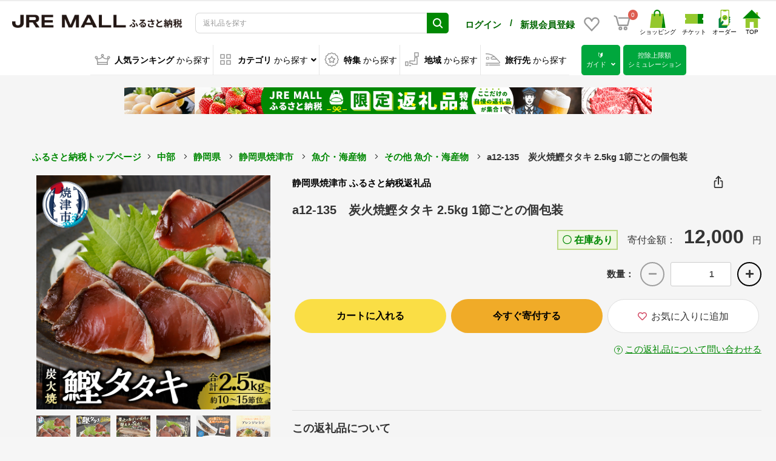

--- FILE ---
content_type: text/html; charset=UTF-8
request_url: https://furusato.jreast.co.jp/furusato/products/detail/F283/F283-a12-135
body_size: 33563
content:
<!doctype html>

        
        
<html lang="ja">
<head prefix="og: http://ogp.me/ns# fb: http://ogp.me/ns/fb# product: http://ogp.me/ns/product#">
        
    <meta charset="utf-8">
    <meta name="viewport" content="width=device-width, initial-scale=1, shrink-to-fit=no">
    <meta name="eccube-csrf-token" content="c615a6231d67ab496.kEao4C0oZsIetFjdqa1TPaXyakslv6xig58k15GPkdo.-ST7sF9OX6p83hyw9vQQTse3MhRr9Ok64dRzodDs3bb4LpyzeE8Au27kFQ">

    <!-- 必須のドメインへの事前接続 -->
    <link rel="dns-prefetch" href="https://www.google.com" />
    <link rel="dns-prefetch" href="https://www.google.co.jp" />
    <link rel="dns-prefetch" href="https://b99.yahoo.co.jp" />
    <link rel="dns-prefetch" href="https://googleads.g.doubleclick.net" />
    <link rel="dns-prefetch" href="https://td.doubleclick.net" />
    <link rel="dns-prefetch" href="https://www.googletagmanager.com" />
    <link rel="dns-prefetch" href="https://o.clarity.ms" />
    <link rel="dns-prefetch" href="https://www.clarity.ms" />
    <link rel="dns-prefetch" href="https://connect.facebook.net" />
    <link rel="dns-prefetch" href="https://www.facebook.com" />
    <link rel="dns-prefetch" href="https://gum.criteo.com" />
    <link rel="dns-prefetch" href="https://sslwidget.criteo.com" />
    <link rel="dns-prefetch" href="https://fledge.as.criteo.com" />
    <link rel="dns-prefetch" href="https://measurement-api.criteo.com" />
    <link rel="dns-prefetch" href="https://media-jrenet-jp-image.s3.ap-northeast-1.amazonaws.com" />

    
    <!-- Google Tag Manager -->
    <script>(function(w,d,s,l,i){w[l]=w[l]||[];w[l].push({'gtm.start':
    new Date().getTime(),event:'gtm.js'});var f=d.getElementsByTagName(s)[0],
    j=d.createElement(s),dl=l!='dataLayer'?'&l='+l:'';j.async=true;j.src=
    'https://www.googletagmanager.com/gtm.js?id='+i+dl;f.parentNode.insertBefore(j,f);
    })(window,document,'script','dataLayer','GTM-MNGKFC6N');</script>
    <!-- End Google Tag Manager -->

            <title>a12-135　炭火焼鰹タタキ 2.5kg 1節ごとの個包装 | 静岡県焼津市 | JRE MALLふるさと納税</title>
        <meta property="og:title" content="a12-135　炭火焼鰹タタキ 2.5kg 1節ごとの個包装 | 静岡県焼津市 | JRE MALLふるさと納税">
                                <meta name="description" content="静岡県焼津市のふるさと納税でもらえる返礼品「a12-135　炭火焼鰹タタキ 2.5kg 1節ごとの個包装」です。JRE MALLふるさと納税ではその他 魚介・海産物など人気の特産品を豊富に品揃え。はじめての方でも控除上限額シミュレーションやFAQで迷わず寄付できます。">
        <meta property="og:description" content="静岡県焼津市のふるさと納税でもらえる返礼品「a12-135　炭火焼鰹タタキ 2.5kg 1節ごとの個包装」です。JRE MALLふるさと納税ではその他 魚介・海産物など人気の特産品を豊富に品揃え。はじめての方でも控除上限額シミュレーションやFAQで迷わず寄付できます。">
            <meta property="og:site_name" content="JRE MALLふるさと納税">
                <meta property="og:type" content="product">
                    <meta property="og:url" content="https://furusato.jreast.co.jp/furusato/products/detail/F283/F283-a12-135">
                <script type="application/ld+json">
        {
          "@context" : "https://schema.org",
          "@type" : "WebSite",
          "name" : "JRE MALLふるさと納税",
          "url" : "https://furusato.jreast.co.jp/furusato/products/detail/F283/F283-a12-135"
        }
        </script>
                <meta property="product:price:amount" content="12000"/>
        <meta property="product:price:currency" content="JPY"/>
        <meta property="product:product_link" content="https://furusato.jreast.co.jp/furusato/products/detail/F283/F283-a12-135"/>
        <meta property="product:retailer_title" content="JR東日本が運営【JRE MALLふるさと納税】"/>
        <meta property="og:image" content="https://furusato.jreast.co.jp/html/upload/save_image/shop/17490/product/178773/1222103318_69489fde33884.jpg">
    
                            <meta name="robots" content="index, follow">
                            <link rel="canonical" href="https://furusato.jreast.co.jp/furusato/products/detail/F283/F283-a12-135">
    
        
    <link rel="icon" href="/html/template/jremall/assets/img/common/jremall_favicon.ico">
    <link rel="apple-touch-icon" href="/html/template/jremall/assets/img/common/apple-touch-icon.png">
    <link rel="manifest" href="/html/template/jremall/assets/img/common/manifest.webmanifest">
    <link rel="preload" href="/html/template/jremall/assets/webfonts/fa-solid-900.woff2" as="font" type="font/woff2" crossorigin>
    <link rel="preload" href="/html/upload/save_image/no_image_product.png" as="image">
    <link rel="preload" href="/html/template/jremall/assets/img/common/select_triangle_black.svg" as="image" type="image/svg+xml">

                <link rel="stylesheet" href="/html/template/jremall/assets/css/bootstrap.min.css">
                <link rel="stylesheet" href="/html/template/jremall/assets/css/all.min.css">
        <link rel="stylesheet" href="/html/template/jremall/assets/css/slick.min.css">
        <link rel="stylesheet" href="/html/template/jremall/assets/css/swiper.min.css">
        <link rel="stylesheet" href="/html/template/jremall/assets/css/style.min.css?ver=20260119030647">
                <link rel="stylesheet" href="/html/template/jremall/assets/css/furusato/customize.css?ver=20260119030647">
    
        <link rel="stylesheet" href="/html/template/jremall/assets/css/fancyBox.css">
    <style>
        .ec-select select {
            border-color: #ccc;
        }
                .loading-mask {
            position: fixed;
            top: 0;
            left: 0;
            width: 100vw;
            height: 100vh;
            z-index: 10000;
        }
        a:focus {
            outline: none;
        }

        .slick-slider {
            margin-bottom: 30px;
        }

        .slick-dots {
            position: absolute;
            bottom: -45px;
            display: block;
            width: 100%;
            padding: 0;
            list-style: none;
            text-align: center;
        }

        .slick-dots li {
            position: relative;
            display: inline-block;
            width: 20px;
            height: 20px;
            margin: 0 5px;
            padding: 0;

            cursor: pointer;
        }

        .slick-dots li button {
            font-size: 0;
            line-height: 0;
            display: block;
            width: 20px;
            height: 20px;
            padding: 5px;
            cursor: pointer;
            color: transparent;
            border: 0;
            outline: none;
            background: transparent;
        }

        .slick-dots li button:hover,
        .slick-dots li button:focus {
            outline: none;
        }

        .slick-dots li button:hover:before,
        .slick-dots li button:focus:before {
            opacity: 1;
        }

        .slick-dots li button:before {
            content: " ";
            line-height: 20px;
            position: absolute;
            top: 0;
            left: 0;
            width: 12px;
            height: 12px;
            text-align: center;
            opacity: .25;
            background-color: black;
            border-radius: 50%;

        }

        .slick-dots li.slick-active button:before {
            opacity: .75;
            background-color: black;
        }

        .slick-dots li button.thumbnail img {
            width: 0;
            height: 0;
        }

        .ec-sliderItemRole{
            position: relative;
        }

        .slick-list {
            width: 100%;
        }

        .slide-item{
            position: relative;
        }

        .zoom-scope{
            display: none;
            position: absolute;
            top: 0;
            left: 0;
            width: calc(100% / 3);
            height: calc(100% / 3);
            background: #fff;
            opacity: 0.4;
        }

        .zoom-area{
            position: absolute;
            top: 0;
            left: 100%;
            z-index:1;
            display: none;
            width: calc(100% - 20px);
            background: #fff;
            opacity: 1;
            overflow: hidden;
        }

        .zoom-canvas{
            position: absolute;
            top: 0;
            left: 0;
            width: 300%;
            height: 300%;
        }

        .zoom-canvas img {
            width: 100%;
            height: auto;
            background-color: #fff;
            object-fit: scale-down;
            aspect-ratio: 1 / 1;
            zoom: 300%;
        }

        .item_nav .slideThumb img {
            width: 100%;
            height: auto;
            background-color: #fff;
            object-fit: scale-down;
            aspect-ratio: 1 / 1;
            /* zoom: 300%; */
        }

        .ec-layoutRole{
            background: #F5F5F5;
        }
        .ec-layoutRole__main{
            position: relative;
        }
        .bubble{
            display: none;
        }
        .ec-productRole__btn {
            margin-bottom: 15px;
        }
        #quantity {
            min-width: auto;
            width: 100px;
            margin-left: 10px;
        }
        .ec-headingShop {
            font-size: 12px;
            margin: 0 0 10px 0;
            line-height: 1.6;
        }
        .ec-headingShop a {
            color: black;
        }
        .ec-headingShop img {
            width: 22px;
            margin-right: 12px;
        }
        .product-detail-table-container {
            word-break: break-all;
        }

        @media only screen and (min-width: 768px) {
            .ec-headingShop {
                font-size: 16px;
                font-weight: bold;
                padding-bottom: 10px;
            }
            .ec-headingShop span {
                font-size: 12px;
                margin-right: 12px;
            }
        }
        .table-product-info th {
            padding: 3px 5px;
            float: right;
        }
        .table-product-info td {
            padding: 3px 5px;
        }
        .ec-productRole__jrePoint,
        .ec-productRole__jrePointLink {
            display: inline-block;
            margin-bottom: 20px;
        }
        .ec-productRole__jrePoint .ec-productRole__jrePointGetText {
            font-size: 13px;
            font-weight: normal;
        }
        .ec-productRole__jrePoint #jre-point-num {
            font-size: 16px;
            font-weight: bold;
            color: #008803;
        }
        .ec-productRole__jrePoint .ec-productRole__jrePointText {
            font-size: 13px;
            font-weight: bold;
            margin-right: 10px;
            color: #008803;
        }
        .ec-productRole__jrePointLink a {
            font-size: 12px;
            color: #008803;
            text-decoration: underline;
            cursor: pointer;
        }
        @media only screen and (max-width: 767px) {
            .ec-productRole__jrePoint,
            .ec-productRole__jrePointLink {
                display: block;
                margin-bottom: 10px;
            }
            .ec-productRole__jrePoint .ec-productRole__jrePointGetText {
                display: none;
            }
            .ec-productRole__jrePoint .ec-productRole__jrePointText {
                margin-right: 0;
            }
            .product-contact-link {
                text-align: right;
            }
            .product-contact-link * {
                font-size: 12px;
            }
            .ec-footerRole__bottom {
                height: 200px;
            }
        }
        @media only screen and (min-width: 768px) {
            #sns-block-btn {
                position: absolute;
                right: 20px;
                cursor: pointer;
            }
        }
        #sns-block-modal {
            display: none;
            position: absolute;
            z-index: 10;
            right: 30px;
            background-color: white;
            padding: 10px;
            border: solid 1px #DDDDDD;
            margin-top: 5px;
            border-radius: 0.5em;
        }
        #sns-block-modal:before {
            content: "";
            position: absolute;
            top: -30px;
            right: 8px;
            border: 15px solid transparent;
            border-bottom: 15px solid #DDDDDD;
            z-index: 20;
        }
        #sns-block-modal:after {
            content: "";
            position: absolute;
            top: -28px;
            right: 8px;
            border: 15px solid transparent;
            border-bottom: 15px solid #fff;
            z-index: 30;
        }
        #sns-block-modal .sns-block-content {
            margin: 4px;
        }
        #sns-block-modal .sns-block-content img {
            margin: 4px;
        }
        #sns-block-modal .sns-block-content span {
            font-weight: normal;
        }
        #sns-block-modal .sns-block-content #js-copy {
            cursor: pointer;
        }
        .ec-headingShopSp {
            display: none;
        }
        @media only screen and (max-width: 767px) {
            .ec-sliderItemRole {
                margin-bottom: 0;
            }
            #sns-block-btn {
                cursor: pointer;
            }
            .ec-headingShop {
                text-align: right;
            }
            #sns-block-modal {
                right: 20px;
                text-align: left;
            }
            .ec-headingShopSp {
                display: block;
                padding-top: 10px;
                border-top: solid 1px #DDDDDD;
                margin: 0 20px 10px 20px;
            }
            .ec-headingShopSp a {
                color: black;
                font-weight: bold;
                display: block;
                width: 100%;
            }
            .ec-headingShopSp i {
                padding-top: 4px;
            }
            .ec-headingShop a.pcOnly {
                display: none;
            }
            .product-detail-table-container {
                margin-top: -1px;
            }
        }
        .ec-productRole .ec-productRole__description {
            word-break: break-all;
        }

        /* 確認モーダル */
        .ec-modal-consent{
            position: fixed;
            top: 0;
            left: 0;
            width: 100%;
            height: 100%;
            text-align: center;
            background: rgba(0,0,0,50%);
            padding: 40px 20px;
            overflow: auto;
            opacity: 0;
            visibility: hidden;
            transition: .3s;
            box-sizing: border-box;
        }
        .ec-modal-consent:before{
            content: "";
            display: inline-block;
            vertical-align: middle;
            height: 100%;
        }
        .ec-modal-consent.active{
            opacity: 1;
            visibility: visible;
        }
        .ec-modal-overlay-2{
            position: relative;
            display: inline-block;
            vertical-align: middle;
            max-width: 60vw;
            width: 90%;
        }
        .ec-modal-consent .modal-content{
            background: #fff;
            text-align: left;
            padding: 30px;
        }
        .ec-modal-consent .modal-content .modal-header .modal-close-icon {
            text-align: right;
        }
        .ec-modal-consent .modal-content .modal-header .modal-close-icon .modal-close {
            cursor: pointer;
        }
        .ec-modal-consent .modal-content .modal-header .modal-close-icon .modal-close img {
            width: 1em;
        }
        .ec-modal-consent .modal-content .modal-body {
            margin: 30px 0;
            text-align: center;
        }
        .ec-modal-consent .modal-content .modal-body .modal-body-honbun {
            display: inline-block;
            text-align: left;
        }
        .ec-modal-consent .modal-content .modal-footer {
            display: flex;
            flex-wrap: wrap;
            justify-content: center;
        }
        .ec-modal-consent .modal-content .modal-footer button {
            width: 300px;
            margin: 10px 10px;
            border-radius: 3em!important;
            font-size: 16px;
        }
        .ec-modal-consent .modal-content .modal-footer button.modal-close {
            background-color: #fff;
            border: solid 1px #ddd;
            color: #333;
        }
        .ec-modal-consent .modal-content .modal-footer button.modal-close:hover {
            background-color: #ddd;
        }
        .ec-modal-consent .modal-content .modal-footer button.add-cart {
            background-color: #ef5e1f;
            border: solid 1px #ef5e1f;
            color: #fff;
        }
        .ec-modal-consent .modal-content .modal-footer button.add-cart:hover {
            background-color: white;
            color: #ef5e1f;
        }
        @media only screen and (max-width: 767px) {
            .ec-modal-consent .modal-content {
                padding: 10px;
            }
            .ec-modal-consent .ec-modal-overlay-2 {
                max-width: none;
                width: 90%;
            }
            .ec-modal-consent .modal-content .modal-footer {
                display: flex;
                flex-direction: column;
            }
            .ec-modal-consent .modal-content .modal-footer button {
                width: 100%;
                margin: 10px 0;
            }
        }
        .ec-sliderItemRole .item_nav {
            overflow: hidden;
        }
        .product_detail_font {
            font-family: "メイリオ", Meiryo, "ヒラギノ角ゴ Pro W3", "Hiragino Kaku Gothic Pro", Osaka, "ＭＳ Ｐゴシック", "MS PGothic", sans-serif;
        }
        #detail_price02_inc_tax {
            font-size: 16px;
            font-weight: bold;
        }
        #detail_jre_point_num {
            color: #00833f;
            font-size: 16px;
            font-weight: bold;
        }
        .ec-productRole__description {
            font-family: "メイリオ", Meiryo, "ヒラギノ角ゴ Pro W3", "Hiragino Kaku Gothic Pro", Osaka, "ＭＳ Ｐゴシック", "MS PGothic", sans-serif;
        }
        .ec-productRole .ec-productRole__actions .ec-select select {
            height: 50px
        }

        .variation_select_item_area {
            display: inline-flex;
            justify-content: flex-start;
            margin-bottom: 10px;
            flex-wrap: wrap;
            width: 100%;
        }
        @media only screen and (min-width: 768px) {
            .variation_select_item_area {
                width: 350px;
            }
        }
        .variation_select_item {
            margin-right: 5px;
            margin-bottom: 10px;
            padding: 5px 10px;
            cursor: pointer;
            text-align: center;
            border: 1px solid #e7e7e7;
            display: flex;
            align-items: center;
        }
        .variation_select_item.variation_selected {
            border: 1px solid #0da4b2;
        }
        .variation2_thumbnail_image_wrapper {
            padding: 0 5px;
            width: 16.6666666667%;
            opacity: .8;
            cursor: pointer;
        }
        .variation2_thumbnail_image {
            width: 100%;
            height: auto;
            background-color: #fff;
            object-fit: scale-down;
            aspect-ratio: 1 / 1;
        }

        /* slick */

        /* Arrows */
        .slick-prev,
        .slick-next
        {
            font-size: 0;
            line-height: 0;
            z-index: 10;

            position: absolute;
            top: 50%;

            display: block;

            width: 50px;
            height: 474px;
            padding: 0;
            -webkit-transform: translate(0, -50%);
            -ms-transform: translate(0, -50%);
            transform: translate(0, -50%);

            cursor: pointer;

            color: transparent;
            border: none;
            outline: none;
            background: transparent;
        }
        .slick-prev:hover,
        .slick-prev:focus,
        .slick-next:hover,
        .slick-next:focus
        {
            color: transparent;
            outline: none;
            background: transparent;
        }
        .slick-prev:hover:before,
        .slick-prev:focus:before,
        .slick-next:hover:before,
        .slick-next:focus:before
        {
            opacity: 1;
        }
        .slick-prev.slick-disabled:before,
        .slick-next.slick-disabled:before
        {
            opacity: .25;
        }

        .slick-prev:before,
        .slick-next:before
        {
            font-size: 48px;
            line-height: 1;

            opacity: .75;
            color: black;

            -webkit-font-smoothing: antialiased;
            -moz-osx-font-smoothing: grayscale;
        }

        .slick-prev
        {
            left: 0px;
        }
        [dir='rtl'] .slick-prev
        {
            right: 0px;
            left: auto;
        }
        .slick-prev:before
        {
            content: '〈';
        }
        [dir='rtl'] .slick-prev:before
        {
            content: '〉';
        }

        .slick-next
        {
            right: 0px;
        }
        [dir='rtl'] .slick-next
        {
            right: auto;
            left: 0px;
        }
        .slick-next:before
        {
            content: '〉';
        }
        [dir='rtl'] .slick-next:before
        {
            content: '〈';
        }
        .ec-productRole .ec-productRole__title h1.ec-headingTitle {
            line-height: 1.2;
        }
        @media only screen and (min-width: 768px) {
            .ec-productRole .ec-productRole__title h1.ec-headingTitle {
                font-size: 20px;
            }
        }
        @media only screen and (max-width: 767px) {
            .ec-productRole .ec-productRole__title h1.ec-headingTitle {
                margin-bottom: 10px;
            }
        }

                .ec-productRole__description.product_detail_font img {
            width: initial;
        }
        .ec-productRole__description.product_detail_font iframe {
            max-width: 100%;
        }
        .ec-productRole__description.product_detail_font pre {
            white-space: pre-wrap;
        }

        @media only screen and (max-width: 767px) {
          .product-detail-table-head {
            width: 25%;
            min-width: 25vw;
          }
          .product-detail-table-value {
            max-width: 55vw;
            word-break: break-all;
          }
        }

        .rules_area {
            padding-top: 20px;
        }
        .rules_area > img {
            width: 100px;
            height: 30px;
        }
        .rules_comment_area {
            padding-top: 20px;
        }
        .rules_comment_area > img {
            width: 100px;
            height: 30px;
        }
        #rules_comment1 {
            word-break:break-all;
        }
        @media only screen and (min-width: 768px) {
            .rules_area {
                display: flex;
                justify-content: right;
            }
            .rules_area > img {
                margin-right: 5px;
            }
            .rules_comment_area {
                display: flex;
                justify-content: right;
            }
            .rules_comment_area > img {
                margin-right: 5px;
            }
        }
        @media only screen and (max-width: 767px) {
            .rules_area {
                text-align: right;
            }
            #rules_comment1 {
                margin-top: 10px;
                text-align: left;
            }
            .br::before {
                content: "\A" ;
                white-space: pre ;
            }
        }
        .btn-circle {
            width: 40px;
            height: 40px;
            background-color: #f5f5f5;
            margin: 0 0 5px 10px;
            border: solid 2px #000;
            border-radius: 30px;
        }

        .ec-numberInput .btn-circle:disabled {
            color: #707070;
            cursor: not-allowed;
            filter: alpha(opacity = 65);
            opacity: .65;
            border: solid 2px #707070;
        }

        .product_detail_font {
            position: relative;
        }

        .expand {
            max-height: 15em;
            overflow: hidden;
            position: relative;
            transition: .5s;
        }

        .expand::before {
            content: "";
            position: absolute;
            width: 100%;
            height: 75%;
            bottom: 0;
            background-image: linear-gradient(rgba(246, 246, 246, 0), rgb(246, 246, 246));
            pointer-events: none;
            transition: 1s;
        }

        .product_detail_font input {
            visibility: hidden;
            display: none;
        }

        .product_detail_font label {
            display: flex;
            justify-content: center;
        }
        .product_detail_font label span {
            position: absolute;
            bottom: 3em;
            display: block;
            z-index:999;
            cursor: pointer;
            text-transform: uppercase;

            margin-bottom: 0;
            font-weight: 400;
            text-align: center;
            vertical-align: middle;
            touch-action: manipulation;
            cursor: pointer;
            background-image: none;
            border: 1px solid transparent;
            white-space: nowrap;
            font-size: 16px;
            line-height: 1.42857;
            border-radius: 3em !important;
            -moz-user-select: none;
            -webkit-user-select: none;
            user-select: none;
            padding: 10px 16px;
            text-decoration: none;
            color: #333;
            background-color: #fff;
            border-color: #ddd;
            display: block;
            width: 300px;
            height: 56px;
            line-height: 56px;
            padding-top: 0;
            padding-bottom: 0;

        }

        .product_detail_font input:checked + label {
            display: none;
        }

        .product_detail_font input[type=checkbox]:checked ~ .expand {
            max-height: max-content;
        }

        .product_detail_font input[type=checkbox]:checked ~ .expand:before {
            opacity: 0
        }

        .reward_points{
            padding: 9px 12px;
            font-size: 12px !important;
            margin-right: 2px;
            margin-bottom: 4px;
            width: 100px;
        }
        .label-color {
            background: #EB6157;
            font-size: 14px !important;
        }
        .cart-toast {
            position: absolute;
            top: -60px;
            left: 50%;
            transform: translateX(-50%);
            background-color: white;
            color: black;
            border: 2px solid #ffa500;
            padding: 12px 20px;
            border-radius: 8px;
            font-size: 14px;
            font-weight: bold;
            z-index: 9999;
            display: none;
            box-shadow: 0 4px 12px rgba(0, 0, 0, 0.15);
            white-space: nowrap;
            opacity: 0;
            transition: opacity 0.3s ease-in-out;
        }
        
        .cart-toast.show {
            display: block;
            opacity: 1;
        }
        
        .cart-toast.hide {
            opacity: 0;
        }
        
        .cart-toast-arrow {
            position: absolute;
            bottom: -10px;
            left: 50%;
            transform: translateX(-50%);
            width: 0;
            height: 0;
            border-left: 10px solid transparent;
            border-right: 10px solid transparent;
            border-top: 10px solid #ffa500;
        }
        
        .cart-toast-arrow::after {
            content: '';
            position: absolute;
            bottom: 2px;
            left: -8px;
            width: 0;
            height: 0;
            border-left: 8px solid transparent;
            border-right: 8px solid transparent;
            border-top: 8px solid white;
        }

        /* お気に入りボタンのスタイル - スマホ用 */
        .favorite-icon-button {
            background: transparent !important;
            border: none !important;
            padding: 8px !important;
            display: flex;
            align-items: center;
            justify-content: center;
            min-width: auto !important;
            width: auto !important;
        }

        .favorite-icon-container {
            display: flex;
            flex-direction: column;
            align-items: center;
            justify-content: center;
            gap: 4px;
        }

        .favorite-icon {
            font-size: 20px !important;
            margin: 0 !important;
        }

        .favorite-text {
            font-size: 10px !important;
            color: #333 !important;
            font-weight: normal !important;
            line-height: 1.2 !important;
            margin: 0 !important;
            text-align: center;
        }

        /* スマホ表示でのお気に入りボタンコンテナ */
        .smartphone-button-container {
            display: flex;
            align-items: center;
            gap: 10px;
        }

        /* カートに入れるボタンのスタイル - 通常商品用 */
        .cart-button-container .btn-add-cart,
        .cart-button-container button.btn-add-cart.ec-blockBtn--action,
        button.btn-add-cart.ec-blockBtn--action.ec-blockBtn--round2 {
            background-color: #FADE45 !important;
            background: #FADE45 !important;
            color: #000 !important;
            border: none !important;
            font-weight: bold !important;
        }

        .cart-button-container .btn-add-cart:hover,
        .cart-button-container button.btn-add-cart.ec-blockBtn--action:hover,
        button.btn-add-cart.ec-blockBtn--action.ec-blockBtn--round2:hover {
            background-color: #F9D435 !important;
            background: #F9D435 !important;
            color: #000 !important;
        }

        .cart-button-container .btn-add-cart:active,
        .cart-button-container button.btn-add-cart.ec-blockBtn--action:active,
        button.btn-add-cart.ec-blockBtn--action.ec-blockBtn--round2:active {
            background-color: #F8CA25 !important;
            background: #F8CA25 !important;
        }

        /* 今すぐ寄付するボタンのスタイル - ふるさと納税用 */
        .donation-button-container .btn-donation,
        .donation-button-container button.btn-donation.ec-blockBtn--action,
        button.btn-donation.ec-blockBtn--action.ec-blockBtn--round2 {
            background-color: #F0AB28 !important;
            background: #F0AB28 !important;
            color: #000 !important;
            border: none !important;
            font-weight: bold !important;
        }

        .donation-button-container .btn-donation:hover,
        .donation-button-container button.btn-donation.ec-blockBtn--action:hover,
        button.btn-donation.ec-blockBtn--action.ec-blockBtn--round2:hover {
            background-color: #E09A18 !important;
            background: #E09A18 !important;
            color: #000 !important;
        }

        .donation-button-container .btn-donation:active,
        .donation-button-container button.btn-donation.ec-blockBtn--action:active,
        button.btn-donation.ec-blockBtn--action.ec-blockBtn--round2:active {
            background-color: #D08A08 !important;
            background: #D08A08 !important;
        }
    </style>

    
    <script src="/html/template/jremall/assets/js/jquery-3.5.1.min.js" fetchpriority="high"></script>
    <script>
        $(function() {
            $.ajaxSetup({
                'headers': {
                    'ECCUBE-CSRF-TOKEN': $('meta[name="eccube-csrf-token"]').attr('content')
                }
            });
        });
    </script>
                    
    </head>
<body id="page_furusato_product_detail_by_code" class="product_page column_1">
<!-- Google Tag Manager (noscript) -->
<noscript><iframe src="https://www.googletagmanager.com/ns.html?id=GTM-MNGKFC6N"
height="0" width="0" style="display:none;visibility:hidden"></iframe></noscript>
<!-- End Google Tag Manager (noscript) -->



<div class="ec-layoutRole">
                <div class="ec-layoutRole__header">
                            <!-- ▼ヘッダー(商品検索・ログインナビ・カート) -->
            

<script>
    function openSnsGA(type,id) {
        /*
        gtag("event", "open_sns", {
                type: type,
                location:location.pathname,
                from: "hamburgermenu"
        });
        */
    }
    function openHamburgermenuMenuGA(type) {
        /*
        gtag("event", "hamburgermenu", {
                type: type,
                location:location.pathname,
                from: "hamburgermenu"
        });
        */
    }
</script>
<div class="ec-headerNaviRole">
    <div class="ec-headerNaviRole__left">
        <div class="ec-headerRole__navSP">
            
<div class="ec-headerNavSP">
    <img src="/html/template/jremall/assets/icon/menu.svg" width="25" height="25" style="vertical-align:baseline;" fetchpriority="high">
</div>
        </div>
        <div class="ec-headerNaviRole__logo">
            <style>
.ec-headerRole__navPC {
    display: flex !important;
    justify-content: flex-end;
}
.ec-headerNavPC {
    width: 40%;
    height: auto;
    display: flex !important;
    margin: 5px;
    align-self: center;
}
.ec-headerNavPC a img {
    max-width: 150px;
    height: auto;
}
.ec-headerNavPC a .site_logo_name {
    font-size: 10px;
    color: black;
    text-align: center;
}
.ec-headerTitle .ec-headerTitle__title img {
    width: 290px;
    height: 22px;
    aspect-ratio: 290 / 22;
    -o-object-fit: contain;
    object-fit: contain;
    min-width: 282px;
}
.ec-headerNaviRole .ec-headerNaviRole__left {
    width: 40%;
}
.ec-headerNaviRole .ec-headerNaviRole__nav.favorite-sp .ec-headerNav__item.favorite-sp img {
    width: 28px;
    height: auto;
    margin-right: 5px;
}
@media (min-width: 768px) and (max-width: 1000px) {
    .ec-headerNav .ec-headerNav__item.user-block-pc {
        align-self: center;
    }
}
@media only screen and (min-width: 768px) {
    .ec-headerNav .ec-headerNav__item.user-block-pc {
        align-self: center;
    }
    .ec-headerNav .ec-headerNav__item.favorite-sp {
        align-self: center;
    }
    .ec-headerNaviRole__nav.favorite-sp .ec-headerNav {
        display: flex;
        justify-content: space-around;
    }
}
@media screen and (max-width: 1450px) {
    .ec-headerNav .ec-headerNav__jrePoint,
    .ec-headerNav .ec-headerNav__item a {
        font-size: 10px !important;
    }
}
@media screen and (max-width: 1024px) {
    .ec-headerNaviRole .ec-headerNaviRole__left {
        width: 15%;
    }
    .ec-headerNaviRole .ec-headerNaviRole__nav {
        width: 60%;
        min-width: 220px;
    }
    .ec-headerNav .ec-headerNav__item img {
        width: 18px;
    }
    .ec-cartNavi {
        margin: 0;
    }
    .ec-headerTitle .ec-headerTitle__title img {
        width: 90%;
        height: auto;
        aspect-ratio: 320 / 99;
        -o-object-fit: contain;
        object-fit: contain;
        vertical-align: middle;
        min-width: 120px;
    }
}
@media screen and (max-width: 767px) {
    .ec-headerTitle .ec-headerTitle__title img {
        width: 110px;
        height: auto;
        aspect-ratio: 320 / 99;
        -o-object-fit: contain;
        object-fit: contain;
        vertical-align: bottom;
        min-width: 100px;
    }
    .ec-headerNaviRole .ec-headerNaviRole__left {
        width: 40%;
    }
    .ec-headerNaviRole .ec-headerNaviRole__right {
        width: 60%;
    }
    .ec-headerNaviRole .ec-headerNaviRole__nav.favorite-sp {
        display: unset;
    }
    .ec-headerNav .ec-headerNav__item.favorite-sp {
        position: absolute;
        top: 94px;
        right: 44px;
    }
    .ec-headerNaviRole .ec-headerRole__cart.cart-sp {
        position: absolute;
        top: 94px;
        right: 10px;
        display: unset;
    }
    /* 固定ヘッダー内のお気に入りとカートボタンの位置調整 */
    .ec-headerNaviRole.fixed .ec-headerNav__item.favorite-sp {
        top: 6px !important;
        right: 44px;
    }
    .ec-headerNaviRole.fixed .ec-headerRole__cart.cart-sp {
        top: 6px !important;
        right: 10px;
    }
    .ec-headerNaviRole .ec-headerNaviRole__nav.favorite-sp .ec-headerNav__item.favorite-sp img {
        width: 24px;
        height: 24px;
        margin-right: 0;
    }
}
</style>
<div class="ec-headerRole__title">
    <div class="ec-headerTitle">
        <div class="ec-headerTitle__title">
                            <div class="ec-headerTitle__title-h1">
                    <a href="https://furusato.jreast.co.jp/furusato">
                        <picture style="display:block;">
                                                                                    <source media="(min-width: 1025px)" srcset="/html/template/jremall/assets/img/common/logo.png" width="290" height="22">
                            <source media="(max-width: 1024px)" srcset="/html/template/jremall/assets/img/common/logo_sp.png" width="320" height="99">
                            <img src="/html/template/jremall/assets/img/common/logo.png" draggable="false" alt="JRE MALLふるさと納税" fetchpriority="high">
                        </picture>
                    </a>
                </div>
                    </div>
    </div>
</div>

        </div>
    </div>
    <div class="ec-headerNaviRole__center">
        <div class="ec-headerNaviRole__user">
            <style>
.ec-headerNaviRole__center .ec-headerNaviRole__user .ec-headerNav.user-name-point-sp {
    display: none;
}
@media only screen and (max-width: 767px) {
    .ec-headerNaviRole .ec-headerNaviRole__logo {
        width: fit-content;
        margin-left: 0;
    }
    .ec-headerNav .ec-headerNav__item {
        margin-right: 5px;
    }
    .ec-headerNav__item.user-name-sp a span {
        font-size: calc((100vw - 320px) / 140 + 14px);
    }
    .ec-headerNav .ec-headerNav__jreUserName {
        margin-right: 0;
    }
    .ec-headerNav .ec-headerNav__item {
        margin-right: 0;
    }
    .ec-headerNav__item.user-point-sp span {
        font-size: 16px;
        align-self: baseline;
    }
    .ec-cartNavi .ec-cartNavi__badge {
        left: calc(100% - 8px);
    }
    .ec-headerNaviRole {
        padding-left: 10px;
        padding-right: 10px;
    }
    .ec-headerNav__item.user-name-sp {
        width: 46%;
    }
    .ec-headerNav__item.user-point-sp {
        width: 52%;
    }
    .ec-headerNav .ec-headerNav__jrePointText {
        font-size: 10px !important;
    }
    .ec-headerNaviRole__center .ec-headerNaviRole__user .ec-headerNav.user-name-point-sp {
        display: flex;
        height: 30px;
    }
    .ec-headerNaviRole__center .ec-headerNaviRole__user .ec-headerNav.user-name-point-sp .ec-headerNav__item.user-name-sp {
        display: flex;
        justify-content: flex-start;
        align-self: center;
    }
    .ec-headerNaviRole__center .ec-headerNaviRole__user .ec-headerNav.user-name-point-sp .ec-headerNav__item.user-point-sp {
        display: flex;
        justify-content: flex-end;
        align-self: center;
    }
    .ec-headerNaviRole__center .ec-headerNaviRole__user {
        margin-bottom: 5px;
        height: max-content;
    }
    /* .ec-headerSearch .ec-headerSearch__keyword .ec-input .ec-input-icon {
        width: 40px;
        left: 81%;
    }
    .ec-headerSearch .ec-headerSearch__keyword .ec-input {
        width: 87%;
        margin: 0;
    }
    .ec-headerNav .ec-headerNav__item.favorite-pc {
        display: none;
    }
    .ec-headerRole__navPC .ec-headerNavPC.cmn_sitelogo,
    .ec-headerRole__navPC .ec-headerNavPC.menu_netdeekinaka,
    .ec-headerRole__navPC .ec-headerNavPC.cmn_jrlogo {
        display: none !important;
    } */
}
</style>
<script>
    function fromHeaderGA(eventNm) {
        /*
        gtag("event", eventNm, {
                location:location.pathname
        });
        */
    }
</script>
<div class="ec-headerNav user-name-point-sp">
                <div class="ec-headerNav__item user-name-sp" style="justify-content:flex-start;width:fit-content;">
            <a onclick="fromHeaderGA('header_mypage')" href="https://furusato.jreast.co.jp/mypage/">
                <div><span><strong>ログイン</strong></span></div>
            </a>
        </div>
        <div class="ec-headerNav__item user-name-sp" style="justify-content:flex-start;width:fit-content;margin:0 10px;">
            <div><span><strong>/</strong></span></div>
        </div>
        <div class="ec-headerNav__item user-name-sp" style="justify-content: flex-start;">
            <a href="https://furusato.jreast.co.jp/clear_entry">
                <div><span><strong>新規会員登録</strong></span></div>
            </a>
        </div>
    </div>

        </div>
        <div class="ec-headerNaviRole__search">
                            


                <link rel="stylesheet" href="/html/template/jremall/assets/css/jquery-ui-1.13.2.custom.min.css" fetchpriority="high"/>
    
<script>
var parent_category_ids = [];
            parent_category_ids.push("1");
                parent_category_ids.push("8");
                parent_category_ids.push("20");
                parent_category_ids.push("26");
                parent_category_ids.push("37");
                parent_category_ids.push("46");
                parent_category_ids.push("53");
                parent_category_ids.push("61");
                parent_category_ids.push("67");
                parent_category_ids.push("76");
                parent_category_ids.push("84");
                parent_category_ids.push("91");
                parent_category_ids.push("100");
                parent_category_ids.push("107");
                parent_category_ids.push("119");
                parent_category_ids.push("126");
                parent_category_ids.push("130");
                parent_category_ids.push("132");
        var unisearch_host = "s3bizprd.ukw.jp";
    var loginid = '';
</script>
<script src="/html/template/jremall/assets/js/jquery.ui.autocomplete.html.js" defer="defer"></script>
<script src="/html/template/jremall/assets/js/furusato/unisearch.js?ver=20260119030648"></script>
<script src="/html/template/jremall/assets/js/jquery-ui-1.13.2.custom.min.js"></script>
<link rel="stylesheet" href="/html/template/jremall/assets/css/unisearch.css?ver=20260119030647">

<div class="ec-headerSearch">
    <form method="get" id="searchform" action="/furusato/products/list">
        <input type="hidden" id="from" name="from" value="site_search">
        <div class="ec-headerSearch__keyword">
            <div class="ec-input">
                <input type="search" id="head-search-name" name="name" maxlength="255" class="search-name head-search-name ui-autocomplete-input" placeholder="返礼品を探す" autocomplete="off">
                <button type="submit" class="ec-input-icon" id="header-search-btn"><img src="/html/template/jremall/assets/icon/icon-search.svg" width="24" height="24" fetchpriority="high"></button>
            </div>
        </div>
    </form>
</div>

                    </div>
    </div>
    <div class="ec-headerNaviRole__right">
        <div class="ec-headerNaviRole__nav favorite-sp">
            <script>
    function fromHeaderGA(eventNm) {
        /*
        gtag("event", eventNm, {
                location:location.pathname
        });
        */
    }
</script>
<div class="ec-headerNav">
                <div class="ec-headerNav__item user-block-pc">
            <a onclick="fromHeaderGA('header_mypage')" href="https://furusato.jreast.co.jp/mypage/">
                <div><span><strong>ログイン</strong></span></div>
            </a>
        </div>
        <div class="ec-headerNav__item user-block-pc">
            <div><span><strong>/</strong></span></div>
        </div>
        <div class="ec-headerNav__item user-block-pc">
            <a href="https://furusato.jreast.co.jp/clear_entry">
                <div><span><strong>新規会員登録</strong></span></div>
            </a>
        </div>
                            <div class="ec-headerNav__item favorite-sp">
                <a onclick="fromHeaderGA('header_mypage_favorite')" href="https://furusato.jreast.co.jp/mypage/favorite">
                    <img src="/html/template/jremall/assets/icon/favorite.svg" width="24" height="24" fetchpriority="high"><br>
                </a>
            </div>
            </div>

        </div>
        <div class="ec-headerRole__cart cart-sp">
            <style>
    .ec-headerRole__cart .ec-cartNaviWrap .ec-cartNavi img {
        width: 28px;
        height: 28px;
        max-width: unset;
    }
    @media screen and (max-width: 767px) {
        .ec-headerRole__cart .ec-cartNaviWrap .ec-cartNavi img {
            width: 24px;
            height: 24px;
        }
    }
</style>
<script>
    function fromHeaderCartGA() {
        /*
        gtag("event", 'header_cart', {
                location:location.pathname
        });
        */
    }
</script>
<div class="ec-cartNaviWrap">
    <div class="ec-cartNavi">
        <a onclick="fromHeaderCartGA()" href="/cart">
            <img src="/html/template/jremall/assets/icon/cart.svg" width="24" height="24" fetchpriority="high">
            <span class="ec-cartNavi__badge">0</span>
            <br>
        </a>
    </div>


</div>
        </div>
                <div class="ec-headerRole__navPC">
                        <div class="ec-headerNavPC cmn_jrlogo">
                <a href="https://shopping.jreast.co.jp/" style="display:block;width:max-content;text-align:center;">
                    <img src="/html/template/jremall/assets/icon/icon_shopping_green.svg" width="30" height="30" style="width:30px;height:30px;aspect-ratio:auto 30 / 30;object-fit:scale-down;background-color:transparent;" fetchpriority="high">
                    <div class="site_logo_name">ショッピング</div>
                </a>
            </div>
            <div class="ec-headerNavPC cmn_jrlogo">
                <a href="https://event.jreast.co.jp/" style="display:block;width:max-content;text-align:center;">
                    <img src="/html/template/jremall/assets/icon/icon_ticket_green.svg" width="30" height="30" style="width:30px;height:30px;aspect-ratio:auto 30 / 30;object-fit:scale-down;background-color:transparent;" fetchpriority="high">
                    <div class="site_logo_name">チケット</div>
                </a>
            </div>
            <div class="ec-headerNavPC cmn_jrlogo">
                <a href="https://shopping.jreast.co.jp/order/" style="display:block;width:max-content;text-align:center;">
                    <img src="/html/template/jremall/assets/icon/icon_order.svg" width="30" height="30" style="width:30px;height:30px;aspect-ratio:auto 30 / 30;object-fit:scale-down;background-color:transparent;" fetchpriority="high">
                    <div class="site_logo_name">オーダー</div>
                </a>
            </div>
            <div class="ec-headerNavPC cmn_jrlogoTop">
                <a href="https://mall.jreast.co.jp/" style="display:block;width:max-content;text-align:center;">
                    <img src="/html/template/jremall/assets/icon/home_icon.svg" width="30" height="30" style="width:30px;height:30px;aspect-ratio:auto 30 / 30;object-fit:scale-down;background-color:transparent;" fetchpriority="high">
                    <div class="site_logo_name">TOP</div>
                </a>
            </div>
        </div>
            </div>
</div>

<div class="ec-headerNaviRole fixed hide">
    <div class="ec-headerNaviRole__center">
        <div class="ec-headerNaviRole__search">
                            


                <link rel="stylesheet" href="/html/template/jremall/assets/css/jquery-ui-1.13.2.custom.min.css" fetchpriority="high"/>
    
<script>
var parent_category_ids = [];
            parent_category_ids.push("1");
                parent_category_ids.push("8");
                parent_category_ids.push("20");
                parent_category_ids.push("26");
                parent_category_ids.push("37");
                parent_category_ids.push("46");
                parent_category_ids.push("53");
                parent_category_ids.push("61");
                parent_category_ids.push("67");
                parent_category_ids.push("76");
                parent_category_ids.push("84");
                parent_category_ids.push("91");
                parent_category_ids.push("100");
                parent_category_ids.push("107");
                parent_category_ids.push("119");
                parent_category_ids.push("126");
                parent_category_ids.push("130");
                parent_category_ids.push("132");
        var unisearch_host = "s3bizprd.ukw.jp";
    var loginid = '';
</script>
<script src="/html/template/jremall/assets/js/jquery.ui.autocomplete.html.js" defer="defer"></script>
<script src="/html/template/jremall/assets/js/furusato/unisearch.js?ver=20260119030648"></script>
<script src="/html/template/jremall/assets/js/jquery-ui-1.13.2.custom.min.js"></script>
<link rel="stylesheet" href="/html/template/jremall/assets/css/unisearch.css?ver=20260119030647">

<div class="ec-headerSearch">
    <form method="get" id="searchform" action="/furusato/products/list">
        <input type="hidden" id="from" name="from" value="site_search">
        <div class="ec-headerSearch__keyword">
            <div class="ec-input">
                <input type="search" id="head-search-name" name="name" maxlength="255" class="search-name head-search-name ui-autocomplete-input" placeholder="返礼品を探す" autocomplete="off">
                <button type="submit" class="ec-input-icon" id="header-search-btn"><img src="/html/template/jremall/assets/icon/icon-search.svg" width="24" height="24" fetchpriority="high"></button>
            </div>
        </div>
    </form>
</div>

                    </div>
    </div>
    <div class="ec-headerNaviRole__right">
        <div class="ec-headerNaviRole__nav favorite-sp">
            <script>
    function fromHeaderGA(eventNm) {
        /*
        gtag("event", eventNm, {
                location:location.pathname
        });
        */
    }
</script>
<div class="ec-headerNav">
                <div class="ec-headerNav__item user-block-pc">
            <a onclick="fromHeaderGA('header_mypage')" href="https://furusato.jreast.co.jp/mypage/">
                <div><span><strong>ログイン</strong></span></div>
            </a>
        </div>
        <div class="ec-headerNav__item user-block-pc">
            <div><span><strong>/</strong></span></div>
        </div>
        <div class="ec-headerNav__item user-block-pc">
            <a href="https://furusato.jreast.co.jp/clear_entry">
                <div><span><strong>新規会員登録</strong></span></div>
            </a>
        </div>
                            <div class="ec-headerNav__item favorite-sp">
                <a onclick="fromHeaderGA('header_mypage_favorite')" href="https://furusato.jreast.co.jp/mypage/favorite">
                    <img src="/html/template/jremall/assets/icon/favorite.svg" width="24" height="24" fetchpriority="high"><br>
                </a>
            </div>
            </div>

        </div>
        <div class="ec-headerRole__cart cart-sp">
            <style>
    .ec-headerRole__cart .ec-cartNaviWrap .ec-cartNavi img {
        width: 28px;
        height: 28px;
        max-width: unset;
    }
    @media screen and (max-width: 767px) {
        .ec-headerRole__cart .ec-cartNaviWrap .ec-cartNavi img {
            width: 24px;
            height: 24px;
        }
    }
</style>
<script>
    function fromHeaderCartGA() {
        /*
        gtag("event", 'header_cart', {
                location:location.pathname
        });
        */
    }
</script>
<div class="ec-cartNaviWrap">
    <div class="ec-cartNavi">
        <a onclick="fromHeaderCartGA()" href="/cart">
            <img src="/html/template/jremall/assets/icon/cart.svg" width="24" height="24" fetchpriority="high">
            <span class="ec-cartNavi__badge">0</span>
            <br>
        </a>
    </div>


</div>
        </div>
    </div>
</div>

<style>
.ec-headerFurusatoItem {
    visibility: visible;
    opacity: 1;
    transition: .1s;
    border-bottom: 1px solid #eee;
    text-align: center;
}
.ec-headerFurusatoItem.hide {
    visibility: hidden;
    opacity: 0;
    height: 0px;
    transition: .1s;
}
.ec-headerFurusatoModal {
    border-bottom: 1px solid #eee;
}
.ec-headerFurusatoItem__search .search-link .is_sp {
    display: none;
}
@media only screen and (max-width: 1210px) {
    .ec-headerFurusatoItem__search .search-link .is_sp {
        display: inline-block;
    }
}
.ec-headerNaviRole.fixed {
    position: fixed;
    top: 0;
    left: 0;
    right: 0;
    z-index: 1000;
    background: white;
    box-shadow: 0 2px 4px rgba(0,0,0,0.1);
    transition: transform 0.3s ease;
}
.ec-headerNaviRole.fixed.hide {
    transform: translateY(-100%);
}
</style>
<script>
// throttle関数
const throttle = function(fn,interval) {
    let lastTime = Date.now() - interval;
    return function() {
        if((lastTime + interval) < Date.now()) {
            lastTime = Date.now();
            fn();
        }
    }
}

var beforePos = 0;
const isSpTop = function() {
    return ($(window).scrollTop() < 90);
}

const spScroll = function() {
    if (isSpTop()) {
        $('.ec-headerNaviRole.fixed').addClass('hide');
    } else {
        $('.ec-headerNaviRole.fixed').removeClass('hide');
    }
    $(".ec-headerFurusatoModal").addClass('is-hidden');
}

const pcScroll = function() {
    if ($(window).scrollTop() <= beforePos || $(window).scrollTop() < 40) {
        //上にスクロールしたとき
        $('.ec-headerFurusatoItem').removeClass('hide');
        $('.ec-headerNaviRole__user').hide();
        beforePos = $(window).scrollTop() + 94;
    } else {
        //下にスクロールしたとき
        var allHeight = Math.max(
            document.body.scrollHeight, document.documentElement.scrollHeight,
            document.body.offsetHeight, document.documentElement.offsetHeight,
            document.body.clientHeight, document.documentElement.clientHeight
        );
        var mostBottom = allHeight - window.innerHeight - 40;
        // 最下部に到達したか判定
        if ($(window).scrollTop() >= mostBottom) {
            // 最下部に到達したときに実行する処理
        } else {
            $('.ec-headerFurusatoItem').addClass('hide');
        }
        beforePos = $(window).scrollTop() - 6;
    }
    $(".ec-headerFurusatoModal").addClass('is-hidden');
}

const throttledPcScroll = throttle(pcScroll, 150);

$(window).on('scroll', function() {
    if (window.innerWidth < 768) {
        // SP時のスクロール処理
        spScroll();
    } else {
        // PC時のスクロール処理
        throttledPcScroll();
    }
});

$(window).resize(function() {
    // 画面幅が変更されたとき
    $('.ec-headerFurusatoItem').removeClass('hide');
    if (window.innerWidth < 768) {
        // SP版の初期化
        $('.ec-headerNaviRole__left').show();
        $('.ec-headerNaviRole__user').show();
        $('.ec-headerNavPC.cmn_jrlogo').css({'cssText': 'display: flex !important;'});
        $('.ec-headerNaviRole .ec-headerRole__cart.cart-sp').css({'cssText': 'top: 94px;'});
        $('.ec-headerNav .ec-headerNav__item.favorite-sp').css({'cssText': 'top: 94px;'});
        if (isSpTop()) {
            $('.ec-headerNaviRole.fixed').addClass('hide');
        } else {
            $('.ec-headerNaviRole.fixed').removeClass('hide');
        }
    } else {
        // PC版の初期化
        $('.ec-headerNaviRole__user').hide();
        $('.ec-headerNaviRole.fixed').addClass('hide'); // 固定ヘッダーは非表示
    }
    beforePos = $(window).scrollTop() + 94;
});
</script>


<div class='ec-headerFurusatoItem-wrapper'>
    <div class="ec-headerFurusatoItem">
        <div class="ec-headerFurusatoItem__search">
            <a href="https://furusato.jreast.co.jp/furusato/ranking">
                <img src="/html/template/jremall/assets/icon/furusato/ranking.svg" width="32" height="32" fetchpriority="high">
                <span class="search-link">人気ランキング</span>
                <span class="search-str">から探す</span>
            </a>
        </div>
        <div id="header-furusato-category" class="ec-headerFurusatoItem__search">
            <a href="/pages/fp/categorytop">
                <img src="/html/template/jremall/assets/icon/furusato/category.svg" width="32" height="32" fetchpriority="high">
                <span class="search-link">カテゴリ<i class="fa fa-angle-down" style="margin-left:5px;"></i></span>
                <span class="search-str">から探す<i class="fa fa-angle-down" style="margin-left:5px;"></i></span>
            </a>
        </div>
        <div class="ec-headerFurusatoItem__search">
            <a href="https://furusato.jreast.co.jp/furusato/feature/list">
                <img src="/html/template/jremall/assets/icon/furusato/feature.svg" width="32" height="32" fetchpriority="high">
                <span class="search-link">特集</span>
                <span class="search-str">から探す</span>
            </a>
        </div>
        <div class="ec-headerFurusatoItem__search">
            <a href="/pages/fp/chiikitop">
                <img src="/html/template/jremall/assets/icon/furusato/area.svg" width="32" height="32" fetchpriority="high">
                <span class="search-link">地域</span>
                <span class="search-str">から探す</span>
            </a>
        </div>
        <div class="ec-headerFurusatoItem__search right-mg">
            <a href="/furusato/feature/F000-1073/travel-deals">
                <img src="/html/template/jremall/assets/icon/furusato/trip.svg" width="32" height="32" style="padding:4px;" fetchpriority="high">
                <span class="search-link">旅行先</span>
                <span class="search-str">から探す</span>
            </a>
        </div>
    </div>

    <div class="ec-headerFurusatoItem ec-headerFurusatoItem_button">
        <div id="header-furusato-guide" class="ec-headerFurusatoItem__guide"  style="margin-right: 5px;">
            🔰<br>ガイド
            <i class="fa fa-angle-down" style="margin-left:5px;"></i>
        </div>
        <div class="ec-headerFurusatoItem__guide">
            <a href="https://furusato.jreast.co.jp/furusato/calc">控除上限額<br>シミュレーション</a>
        </div>
    </div>
</div>

<div id="header-furusato-category-modal" class="ec-headerFurusatoModal is-hidden">
                        <div class="ec-headerFurusatoModal__category">
                <a href="https://furusato.jreast.co.jp/furusato/prd/cid1/">
                    <div class="ec-headerFurusatoModal__category-name">
                        肉
                        <i class="fa fa-chevron-right fa-pull-right"></i>
                    </div>
                </a>
            </div>
                                <div class="ec-headerFurusatoModal__category">
                <a href="https://furusato.jreast.co.jp/furusato/prd/cid8/">
                    <div class="ec-headerFurusatoModal__category-name">
                        魚介・海産物
                        <i class="fa fa-chevron-right fa-pull-right"></i>
                    </div>
                </a>
            </div>
                                <div class="ec-headerFurusatoModal__category">
                <a href="https://furusato.jreast.co.jp/furusato/prd/cid20/">
                    <div class="ec-headerFurusatoModal__category-name">
                        米・パン
                        <i class="fa fa-chevron-right fa-pull-right"></i>
                    </div>
                </a>
            </div>
                                <div class="ec-headerFurusatoModal__category">
                <a href="https://furusato.jreast.co.jp/furusato/prd/cid26/">
                    <div class="ec-headerFurusatoModal__category-name">
                        果物・フルーツ
                        <i class="fa fa-chevron-right fa-pull-right"></i>
                    </div>
                </a>
            </div>
                                <div class="ec-headerFurusatoModal__category">
                <a href="https://furusato.jreast.co.jp/furusato/prd/cid37/">
                    <div class="ec-headerFurusatoModal__category-name">
                        野菜・きのこ
                        <i class="fa fa-chevron-right fa-pull-right"></i>
                    </div>
                </a>
            </div>
                                <div class="ec-headerFurusatoModal__category">
                <a href="https://furusato.jreast.co.jp/furusato/prd/cid46/">
                    <div class="ec-headerFurusatoModal__category-name">
                        卵・乳製品
                        <i class="fa fa-chevron-right fa-pull-right"></i>
                    </div>
                </a>
            </div>
                                <div class="ec-headerFurusatoModal__category">
                <a href="https://furusato.jreast.co.jp/furusato/prd/cid53/">
                    <div class="ec-headerFurusatoModal__category-name">
                        酒・アルコール
                        <i class="fa fa-chevron-right fa-pull-right"></i>
                    </div>
                </a>
            </div>
                                <div class="ec-headerFurusatoModal__category">
                <a href="https://furusato.jreast.co.jp/furusato/prd/cid61/">
                    <div class="ec-headerFurusatoModal__category-name">
                        お茶・飲料
                        <i class="fa fa-chevron-right fa-pull-right"></i>
                    </div>
                </a>
            </div>
                                <div class="ec-headerFurusatoModal__category">
                <a href="https://furusato.jreast.co.jp/furusato/prd/cid67/">
                    <div class="ec-headerFurusatoModal__category-name">
                        菓子・スイーツ
                        <i class="fa fa-chevron-right fa-pull-right"></i>
                    </div>
                </a>
            </div>
                                <div class="ec-headerFurusatoModal__category">
                <a href="https://furusato.jreast.co.jp/furusato/prd/cid76/">
                    <div class="ec-headerFurusatoModal__category-name">
                        鍋セット・総菜・加工食品
                        <i class="fa fa-chevron-right fa-pull-right"></i>
                    </div>
                </a>
            </div>
                                <div class="ec-headerFurusatoModal__category">
                <a href="https://furusato.jreast.co.jp/furusato/prd/cid84/">
                    <div class="ec-headerFurusatoModal__category-name">
                        麺
                        <i class="fa fa-chevron-right fa-pull-right"></i>
                    </div>
                </a>
            </div>
                                <div class="ec-headerFurusatoModal__category">
                <a href="https://furusato.jreast.co.jp/furusato/prd/cid91/">
                    <div class="ec-headerFurusatoModal__category-name">
                        調味料・油
                        <i class="fa fa-chevron-right fa-pull-right"></i>
                    </div>
                </a>
            </div>
                                <div class="ec-headerFurusatoModal__category">
                <a href="https://furusato.jreast.co.jp/furusato/prd/cid100/">
                    <div class="ec-headerFurusatoModal__category-name">
                        旅行・体験・チケット
                        <i class="fa fa-chevron-right fa-pull-right"></i>
                    </div>
                </a>
            </div>
                                <div class="ec-headerFurusatoModal__category">
                <a href="https://furusato.jreast.co.jp/furusato/prd/cid107/">
                    <div class="ec-headerFurusatoModal__category-name">
                        雑貨・日用品
                        <i class="fa fa-chevron-right fa-pull-right"></i>
                    </div>
                </a>
            </div>
                                <div class="ec-headerFurusatoModal__category">
                <a href="https://furusato.jreast.co.jp/furusato/prd/cid119/">
                    <div class="ec-headerFurusatoModal__category-name">
                        衣類・装飾品・工芸品
                        <i class="fa fa-chevron-right fa-pull-right"></i>
                    </div>
                </a>
            </div>
                                <div class="ec-headerFurusatoModal__category">
                <a href="https://furusato.jreast.co.jp/furusato/prd/cid126/">
                    <div class="ec-headerFurusatoModal__category-name">
                        電化製品
                        <i class="fa fa-chevron-right fa-pull-right"></i>
                    </div>
                </a>
            </div>
                                <div class="ec-headerFurusatoModal__category">
                <a href="https://furusato.jreast.co.jp/furusato/prd/cid130/">
                    <div class="ec-headerFurusatoModal__category-name">
                        定期便
                        <i class="fa fa-chevron-right fa-pull-right"></i>
                    </div>
                </a>
            </div>
                                <div class="ec-headerFurusatoModal__category">
                <a href="https://furusato.jreast.co.jp/furusato/prd/cid132/">
                    <div class="ec-headerFurusatoModal__category-name">
                        その他
                        <i class="fa fa-chevron-right fa-pull-right"></i>
                    </div>
                </a>
            </div>
                <div class="ec-headerFurusatoModal__category">
        <a href="/pages/fp/categorytop">
            <div class="ec-headerFurusatoModal__category-name">
                カテゴリ一覧
                <i class="fa fa-chevron-right fa-pull-right"></i>
            </div>
        </a>
    </div>
    <hr class="ec-headerFurusatoItem__hr">
</div>

<div id="header-furusato-guide-modal" class="ec-headerFurusatoModal is-hidden">
    <div class="ec-headerFurusatoModal__guide">
        <a href="https://furusato.jreast.co.jp/furusato/guide">
            <div class="ec-headerFurusatoModal__guide-name">
                JRE MALLふるさと納税とは
                <i class="fa fa-chevron-right fa-pull-right"></i>
            </div>
        </a>
    </div>
    <div class="ec-headerFurusatoModal__guide">
        <a href="https://furusato.jreast.co.jp/furusato/beginner_guide">
            <div class="ec-headerFurusatoModal__guide-name">
                ふるさと納税はじめてガイド
                <i class="fa fa-chevron-right fa-pull-right"></i>
            </div>
        </a>
    </div>
    <div class="ec-headerFurusatoModal__guide">
        <a href="https://furusato.jreast.co.jp/furusato/faq">
            <div class="ec-headerFurusatoModal__guide-name">
                よくあるご質問
                <i class="fa fa-chevron-right fa-pull-right"></i>
            </div>
        </a>
    </div>
    <div class="ec-headerFurusatoModal__guide">
        <a href="https://furusato.jreast.co.jp/furusato/calc">
            <div class="ec-headerFurusatoModal__guide-name">
                控除上限額シミュレーション
                <i class="fa fa-chevron-right fa-pull-right"></i>
            </div>
        </a>
    </div>
    <div class="ec-headerFurusatoModal__guide">
        <a href="https://furusato.jreast.co.jp/furusato/beginner_guide/furusato">
            <div class="ec-headerFurusatoModal__guide-name">
                ふるさと納税の流れ
                <i class="fa fa-chevron-right fa-pull-right"></i>
            </div>
        </a>
    </div>
    <div class="ec-headerFurusatoModal__guide">
        <a href="https://furusato.jreast.co.jp/furusato/beginner_guide/structure">
            <div class="ec-headerFurusatoModal__guide-name">
                ふるさと納税の仕組み
                <i class="fa fa-chevron-right fa-pull-right"></i>
            </div>
        </a>
    </div>
    <div class="ec-headerFurusatoModal__guide">
        <a href="https://furusato.jreast.co.jp/furusato/beginner_guide/furusatoterm">
            <div class="ec-headerFurusatoModal__guide-name">
                ふるさと納税の対象期間
                <i class="fa fa-chevron-right fa-pull-right"></i>
            </div>
        </a>
    </div>
    <div class="ec-headerFurusatoModal__guide">
        <a href="https://furusato.jreast.co.jp/furusato/beginner_guide/merit">
            <div class="ec-headerFurusatoModal__guide-name">
                ふるさと納税のメリット
                <i class="fa fa-chevron-right fa-pull-right"></i>
            </div>
        </a>
    </div>
    <div class="ec-headerFurusatoModal__guide">
        <a href="https://furusato.jreast.co.jp/furusato/beginner_guide/deduction/kakuteishinkoku">
            <div class="ec-headerFurusatoModal__guide-name">
                確定申告について
                <i class="fa fa-chevron-right fa-pull-right"></i>
            </div>
        </a>
    </div>
    <div class="ec-headerFurusatoModal__guide">
        <a href="https://furusato.jreast.co.jp/furusato/beginner_guide/deduction/onestop">
            <div class="ec-headerFurusatoModal__guide-name">
                ワンストップ特例制度について
                <i class="fa fa-chevron-right fa-pull-right"></i>
            </div>
        </a>
    </div>
    <div class="ec-headerFurusatoModal__guide">
        <a href="https://furusato.jreast.co.jp/furusato/beginner_guide/deduction">
            <div class="ec-headerFurusatoModal__guide-name">
                控除・還付の確認の仕方
                <i class="fa fa-chevron-right fa-pull-right"></i>
            </div>
        </a>
    </div>
    <div class="ec-headerFurusatoModal__guide">
        <a href="https://furusato.jreast.co.jp/furusato/calc/calculation">
            <div class="ec-headerFurusatoModal__guide-name">
                控除上限額の計算方法
                <i class="fa fa-chevron-right fa-pull-right"></i>
            </div>
        </a>
    </div>
    <div class="ec-headerFurusatoModal__guide">
        <a href="https://furusato.jreast.co.jp/furusato/guide/howtofurusato">
            <div class="ec-headerFurusatoModal__guide-name">
                JRE MALLふるさと納税の使い方
                <i class="fa fa-chevron-right fa-pull-right"></i>
            </div>
        </a>
    </div>
    <div class="ec-headerFurusatoModal__guide">
        <a href="https://furusato.jreast.co.jp/furusato/guide/henreihinsearch">
            <div class="ec-headerFurusatoModal__guide-name">
                人気の返礼品の見つけ方
                <i class="fa fa-chevron-right fa-pull-right"></i>
            </div>
        </a>
    </div>
    <div class="ec-headerFurusatoModal__guide">
        <a href="https://furusato.jreast.co.jp/furusato/calc/finance_investment">
            <div class="ec-headerFurusatoModal__guide-name">
                株投資とふるさと納税の関係
                <i class="fa fa-chevron-right fa-pull-right"></i>
            </div>
        </a>
    </div>
    <div class="ec-headerFurusatoModal__guide">
        <a href="https://furusato.jreast.co.jp/furusato/calc/various_deductions">
            <div class="ec-headerFurusatoModal__guide-name">
                各種控除とふるさと納税の併用
                <i class="fa fa-chevron-right fa-pull-right"></i>
            </div>
        </a>
    </div>
    <div class="ec-headerFurusatoModal__guide">
        <a href="https://furusato.jreast.co.jp/furusato/beginner_guide/sole_proprietor">
            <div class="ec-headerFurusatoModal__guide-name">
                個人事業主のふるさと納税のポイント
                <i class="fa fa-chevron-right fa-pull-right"></i>
            </div>
        </a>
    </div>
    <div class="ec-headerFurusatoModal__guide">
        <a href="https://furusato.jreast.co.jp/furusato/beginner_guide/spousal_deduction">
            <div class="ec-headerFurusatoModal__guide-name">
                配偶者控除とふるさと納税の関係
                <i class="fa fa-chevron-right fa-pull-right"></i>
            </div>
        </a>
    </div>
    <div class="ec-headerFurusatoModal__guide">
        <a href="https://furusato.jreast.co.jp/furusato/beginner_guide/pension">
            <div class="ec-headerFurusatoModal__guide-name">
                年金受給者のふるさと納税のポイント
                <i class="fa fa-chevron-right fa-pull-right"></i>
            </div>
        </a>
    </div>
    <hr class="ec-headerFurusatoItem__hr">
</div>

        <!-- ▲ヘッダー(商品検索・ログインナビ・カート) -->

        </div>
    
                <div class="ec-layoutRole__contentTop">
                <!-- ▼お知らせ（ヘッダー下部） -->
                    
        <!-- ▲お知らせ（ヘッダー下部） -->
    <!-- ▼細バナー -->
                        
                
                        <style>
                .furusato_contents_top_thin_banner {
                    text-align: center;
                    text-align: -webkit-center;
                    text-align: -moz-center;
                    margin-bottom: 20px;
                }
                .furusato_contents_top_thin_banner .thin_banner_block_pc {
                    display: block;
                    width: 68%;
                    max-width: 1306px;
                }
                .furusato_contents_top_thin_banner .thin_banner_block_sp {
                    display: none;
                    width: 68%;
                    max-width: 1306px;
                }
                .furusato_contents_top_thin_banner a {
                    display: block;
                }
                @media only screen and (max-width: 767px) {
                    .furusato_contents_top_thin_banner {
                        margin-bottom: 10px;
                    }
                    .furusato_contents_top_thin_banner .thin_banner_block_pc {
                        display: none;
                        width: 96.4%;
                    }
                    .furusato_contents_top_thin_banner .thin_banner_block_sp {
                        display: block;
                        width: 96.4%;
                    }
                }
            </style>
            <div class="furusato_contents_top_thin_banner">
                <div class="thin_banner_block_pc">
                    <a href="https://furusato.jreast.co.jp/furusato/feature/F000-1070/limited" >
                        <img src="https://furusato.jreast.co.jp/html/upload/user_data/bnr/furusato/limited_h_pc.jpg" alt="JRE MALLふるさと納税　限定返礼品特集" width="1000" height="50" style="aspect-ratio:1000/50;object-fit:cover;width:100%;height:auto;" fetchpriority="high">
                    </a>
                </div>
                <div class="thin_banner_block_sp">
                    <a href="https://furusato.jreast.co.jp/furusato/feature/F000-1070/limited" >
                        <img src="https://furusato.jreast.co.jp/html/upload/user_data/bnr/furusato/limited_h_sp.jpg" alt="JRE MALLふるさと納税　限定返礼品特集" width="750" height="100" style="aspect-ratio:750/100;object-fit:cover;width:100%;height:auto;" fetchpriority="high">
                    </a>
                </div>
            </div>
            
        <!-- ▲細バナー -->
    <!-- ▼パンくず -->
                                                                                                                                                            
<script type="application/ld+json">
{
    "@context": "https://schema.org",
    "@type": "BreadcrumbList",
    "itemListElement": [
                    {
                "@type": "ListItem",
                "position": 1,
                "name": "ふるさと納税トップページ",
                "item": "https://furusato.jreast.co.jp/furusato"
            },
                                                {
                        "@type": "ListItem",
                        "position": 2,
                        "name": "中部",
                        "item": "https://furusato.jreast.co.jp/furusato/prd/reg4/"
                    },
                                                                {
                        "@type": "ListItem",
                        "position": 3,
                        "name": "静岡県",
                        "item": "https://furusato.jreast.co.jp/furusato/prd/reg4/pre22/"
                    },
                                                                {
                        "@type": "ListItem",
                        "position": 4,
                        "name": "静岡県焼津市",
                        "item": "https://furusato.jreast.co.jp/furusato/prd/reg4/pre22/mak17490/"
                    },
                                                                {
                        "@type": "ListItem",
                        "position": 5,
                        "name": "魚介・海産物",
                        "item": "https://furusato.jreast.co.jp/furusato/prd/cid8/"
                    },
                                                                {
                        "@type": "ListItem",
                        "position": 6,
                        "name": "その他 魚介・海産物",
                        "item": "https://furusato.jreast.co.jp/furusato/prd/cid8/detail19/"
                    },
                                                                {
                        "@type": "ListItem",
                        "position": 7,
                        "name": "a12-135　炭火焼鰹タタキ 2.5kg 1節ごとの個包装",
                        "item": "https://furusato.jreast.co.jp/furusato/products/detail/F283/F283-a12-135"
                    }
                                        ]
}
</script>

    <div class="ec-breadcrumbRole" style="margin-top: 60px;">
        <ol class="ec-topicpath">
            <li class="ec-topicpath__item"><a href="https://furusato.jreast.co.jp/furusato">ふるさと納税トップページ</a></li>
                            <li class="ec-topicpath__divider"><img src="/html/template/jremall/assets/icon/icon-breadcrumb.svg" width="12" height="12"></li>
                                <li class="ec-topicpath__item">
                    <a href="https://furusato.jreast.co.jp/furusato/prd/reg4/">中部</a>
                </li>
                                            <li class="ec-topicpath__divider"><img src="/html/template/jremall/assets/icon/icon-breadcrumb.svg" width="12" height="12"></li>
                                <li class="ec-topicpath__item">
                    <a href="https://furusato.jreast.co.jp/furusato/prd/reg4/pre22/">静岡県</a>
                </li>
                                            <li class="ec-topicpath__divider"><img src="/html/template/jremall/assets/icon/icon-breadcrumb.svg" width="12" height="12"></li>
                                <li class="ec-topicpath__item">
                    <a href="https://furusato.jreast.co.jp/furusato/prd/reg4/pre22/mak17490/">静岡県焼津市</a>
                </li>
                                            <li class="ec-topicpath__divider"><img src="/html/template/jremall/assets/icon/icon-breadcrumb.svg" width="12" height="12"></li>
                                <li class="ec-topicpath__item">
                    <a href="https://furusato.jreast.co.jp/furusato/prd/cid8/">魚介・海産物</a>
                </li>
                                            <li class="ec-topicpath__divider"><img src="/html/template/jremall/assets/icon/icon-breadcrumb.svg" width="12" height="12"></li>
                                <li class="ec-topicpath__item">
                    <a href="https://furusato.jreast.co.jp/furusato/prd/cid8/detail19/">その他 魚介・海産物</a>
                </li>
                                            <li class="ec-topicpath__divider"><img src="/html/template/jremall/assets/icon/icon-breadcrumb.svg" width="12" height="12"></li>
                                <li class="ec-topicpath__item detail_product_name">a12-135　炭火焼鰹タタキ 2.5kg 1節ごとの個包装</li>
                                    </ol>
    </div>

        <!-- ▲パンくず -->

        </div>
    
        
    <div class="ec-layoutRole__contents">
                
                
        <div class="ec-layoutRole__main">
                        
                                    <div class="ec-headingShopSp">
        <a href="https://furusato.jreast.co.jp/furusato/municipality/detail/f283">
                        静岡県焼津市 ふるさと納税返礼品
                        <i class="fa fa-chevron-right fa-pull-right"></i>
        </a>
    </div>
    <div class="ec-productRole variation_select_wrapper">
        <div class="ec-productRole__grid">
            <div class="ec-productRole__grid__cell">
                <div class="ec-sliderItemRole">
                    <div class="item_visual">
                                                            <div class="slide-item zoom-item">
                                    <a href="/html/upload/save_image/shop/17490/product/178773/1222103318_69489fde338c7.jpg" data-fancybox="ProductImagesp" class="fancybox">
                                        <img
                                            src="/html/upload/save_image/shop/17490/product/178773/1222103318_69489fde338c7.jpg"
                                            alt="a12-135　炭火焼鰹タタキ 2.5kg 1節ごとの個包装"
                                            width="474"
                                            height="474"
                                            style="width:100%;height:auto;background-color:#fff;object-fit:scale-down;aspect-ratio:1/1;"
                                        >
                                    </a>
                                    <span class="zoom-scope"></span>
                                </div>
                                                            <div class="slide-item zoom-item">
                                    <a href="/html/upload/save_image/shop/17490/product/178773/1222103318_69489fde338d3.jpg" data-fancybox="ProductImagesp" class="fancybox">
                                        <img
                                            src="/html/upload/save_image/shop/17490/product/178773/1222103318_69489fde338d3.jpg"
                                            alt=""
                                            width="474"
                                            height="474"
                                            style="width:100%;height:auto;background-color:#fff;object-fit:scale-down;aspect-ratio:1/1;"
                                        >
                                    </a>
                                    <span class="zoom-scope"></span>
                                </div>
                                                            <div class="slide-item zoom-item">
                                    <a href="/html/upload/save_image/shop/17490/product/178773/1222103318_69489fde338dc.jpg" data-fancybox="ProductImagesp" class="fancybox">
                                        <img
                                            src="/html/upload/save_image/shop/17490/product/178773/1222103318_69489fde338dc.jpg"
                                            alt=""
                                            width="474"
                                            height="474"
                                            style="width:100%;height:auto;background-color:#fff;object-fit:scale-down;aspect-ratio:1/1;"
                                        >
                                    </a>
                                    <span class="zoom-scope"></span>
                                </div>
                                                            <div class="slide-item zoom-item">
                                    <a href="/html/upload/save_image/shop/17490/product/178773/1222103318_69489fde338e3.jpg" data-fancybox="ProductImagesp" class="fancybox">
                                        <img
                                            src="/html/upload/save_image/shop/17490/product/178773/1222103318_69489fde338e3.jpg"
                                            alt=""
                                            width="474"
                                            height="474"
                                            style="width:100%;height:auto;background-color:#fff;object-fit:scale-down;aspect-ratio:1/1;"
                                        >
                                    </a>
                                    <span class="zoom-scope"></span>
                                </div>
                                                            <div class="slide-item zoom-item">
                                    <a href="/html/upload/save_image/shop/17490/product/178773/1222103318_69489fde338e9.jpg" data-fancybox="ProductImagesp" class="fancybox">
                                        <img
                                            src="/html/upload/save_image/shop/17490/product/178773/1222103318_69489fde338e9.jpg"
                                            alt=""
                                            width="474"
                                            height="474"
                                            style="width:100%;height:auto;background-color:#fff;object-fit:scale-down;aspect-ratio:1/1;"
                                        >
                                    </a>
                                    <span class="zoom-scope"></span>
                                </div>
                                                            <div class="slide-item zoom-item">
                                    <a href="/html/upload/save_image/shop/17490/product/178773/1222103318_69489fde338ef.jpg" data-fancybox="ProductImagesp" class="fancybox">
                                        <img
                                            src="/html/upload/save_image/shop/17490/product/178773/1222103318_69489fde338ef.jpg"
                                            alt=""
                                            width="474"
                                            height="474"
                                            style="width:100%;height:auto;background-color:#fff;object-fit:scale-down;aspect-ratio:1/1;"
                                        >
                                    </a>
                                    <span class="zoom-scope"></span>
                                </div>
                                                            <div class="slide-item zoom-item">
                                    <a href="/html/upload/save_image/shop/17490/product/178773/1222103318_69489fde338f5.jpg" data-fancybox="ProductImagesp" class="fancybox">
                                        <img
                                            src="/html/upload/save_image/shop/17490/product/178773/1222103318_69489fde338f5.jpg"
                                            alt=""
                                            width="474"
                                            height="474"
                                            style="width:100%;height:auto;background-color:#fff;object-fit:scale-down;aspect-ratio:1/1;"
                                        >
                                    </a>
                                    <span class="zoom-scope"></span>
                                </div>
                                                            <div class="slide-item zoom-item">
                                    <a href="/html/upload/save_image/shop/17490/product/178773/0328122328_ncovhakt2rqv4.jpg" data-fancybox="ProductImagesp" class="fancybox">
                                        <img
                                            src="/html/upload/save_image/shop/17490/product/178773/0328122328_ncovhakt2rqv4.jpg"
                                            alt=""
                                            width="474"
                                            height="474"
                                            style="width:100%;height:auto;background-color:#fff;object-fit:scale-down;aspect-ratio:1/1;"
                                        >
                                    </a>
                                    <span class="zoom-scope"></span>
                                </div>
                                                            <div class="slide-item zoom-item">
                                    <a href="/html/upload/save_image/shop/17490/product/178773/0328122358_bsl2ibozhbn5x.jpg" data-fancybox="ProductImagesp" class="fancybox">
                                        <img
                                            src="/html/upload/save_image/shop/17490/product/178773/0328122358_bsl2ibozhbn5x.jpg"
                                            alt=""
                                            width="474"
                                            height="474"
                                            style="width:100%;height:auto;background-color:#fff;object-fit:scale-down;aspect-ratio:1/1;"
                                        >
                                    </a>
                                    <span class="zoom-scope"></span>
                                </div>
                                                            <div class="slide-item zoom-item">
                                    <a href="/html/upload/save_image/shop/17490/product/178773/1222095638_43pl2769o7n4y.jpg" data-fancybox="ProductImagesp" class="fancybox">
                                        <img
                                            src="/html/upload/save_image/shop/17490/product/178773/1222095638_43pl2769o7n4y.jpg"
                                            alt=""
                                            width="474"
                                            height="474"
                                            style="width:100%;height:auto;background-color:#fff;object-fit:scale-down;aspect-ratio:1/1;"
                                        >
                                    </a>
                                    <span class="zoom-scope"></span>
                                </div>
                                                            <div class="slide-item zoom-item">
                                    <a href="/html/upload/save_image/shop/17490/product/178773/1222095700_cz3fxckdgn9bh.jpg" data-fancybox="ProductImagesp" class="fancybox">
                                        <img
                                            src="/html/upload/save_image/shop/17490/product/178773/1222095700_cz3fxckdgn9bh.jpg"
                                            alt=""
                                            width="474"
                                            height="474"
                                            style="width:100%;height:auto;background-color:#fff;object-fit:scale-down;aspect-ratio:1/1;"
                                        >
                                    </a>
                                    <span class="zoom-scope"></span>
                                </div>
                                                            <div class="slide-item zoom-item">
                                    <a href="/html/upload/save_image/shop/17490/product/178773/1222103318_69489fde33913.jpg" data-fancybox="ProductImagesp" class="fancybox">
                                        <img
                                            src="/html/upload/save_image/shop/17490/product/178773/1222103318_69489fde33913.jpg"
                                            alt=""
                                            width="474"
                                            height="474"
                                            style="width:100%;height:auto;background-color:#fff;object-fit:scale-down;aspect-ratio:1/1;"
                                        >
                                    </a>
                                    <span class="zoom-scope"></span>
                                </div>
                                                </div>
                    <div class="item_nav">
                                                                                        <div class="slideThumb" data-index="0"><img src="/html/upload/save_image/shop/17490/product/178773/1222103318_69489fde338c7.jpg" alt="" width="87" height="87"></div>
                                                                                            <div class="slideThumb" data-index="1"><img src="/html/upload/save_image/shop/17490/product/178773/1222103318_69489fde338d3.jpg" alt="" width="87" height="87"></div>
                                                                                            <div class="slideThumb" data-index="2"><img src="/html/upload/save_image/shop/17490/product/178773/1222103318_69489fde338dc.jpg" alt="" width="87" height="87"></div>
                                                                                            <div class="slideThumb" data-index="3"><img src="/html/upload/save_image/shop/17490/product/178773/1222103318_69489fde338e3.jpg" alt="" width="87" height="87"></div>
                                                                                            <div class="slideThumb" data-index="4"><img src="/html/upload/save_image/shop/17490/product/178773/1222103318_69489fde338e9.jpg" alt="" width="87" height="87"></div>
                                                                                            <div class="slideThumb" data-index="5"><img src="/html/upload/save_image/shop/17490/product/178773/1222103318_69489fde338ef.jpg" alt="" width="87" height="87"></div>
                                                                                            <div class="slideThumb" data-index="6"><img src="/html/upload/save_image/shop/17490/product/178773/1222103318_69489fde338f5.jpg" alt="" width="87" height="87"></div>
                                                                                            <div class="slideThumb" data-index="7"><img src="/html/upload/save_image/shop/17490/product/178773/0328122328_ncovhakt2rqv4.jpg" alt="" width="87" height="87"></div>
                                                                                            <div class="slideThumb" data-index="8"><img src="/html/upload/save_image/shop/17490/product/178773/0328122358_bsl2ibozhbn5x.jpg" alt="" width="87" height="87"></div>
                                                                                            <div class="slideThumb" data-index="9"><img src="/html/upload/save_image/shop/17490/product/178773/1222095638_43pl2769o7n4y.jpg" alt="" width="87" height="87"></div>
                                                                                            <div class="slideThumb" data-index="10"><img src="/html/upload/save_image/shop/17490/product/178773/1222095700_cz3fxckdgn9bh.jpg" alt="" width="87" height="87"></div>
                                                                                            <div class="slideThumb" data-index="11"><img src="/html/upload/save_image/shop/17490/product/178773/1222103318_69489fde33913.jpg" alt="" width="87" height="87"></div>
                                                                                </div>
                    <div class="zoom-area">
                        <div class="zoom-canvas">
                            <img class="zoom-img" src="" width="474" height="474">
                        </div>
                    </div>
                </div>
            </div>
            <div class="ec-productRole__grid__cell">
                <div class="ec-productRole__profile">
                    <div class="ec-productRole__profile-head">
                                                                                                                                                
                                                <div class="ec-productRole__title">
                            <div class="ec-headingShop">
                                <a class="pcOnly" href="https://furusato.jreast.co.jp/furusato/municipality/detail/f283">
                                                                        静岡県焼津市 ふるさと納税返礼品
                                                                    </a>
                                <span id="sns-block-btn">
                                    <img src="/html/template/jremall/assets/icon/icon-pagelink.svg" width="22" height="22">
                                </span>
                                <div id="sns-block-modal">
                                    <div class="sns-block-content">
                                        <a href="https://social-plugins.line.me/lineit/share?url=https%3A%2F%2Ffurusato.jreast.co.jp%2Ffurusato%2Fproducts%2Fdetail%2FF283%2FF283-a12-135" target="_blank" rel="nofollow noopener noreferrer">
                                            <img src="/html/template/jremall/assets/icon/sns/line.png" width="22" height="22">
                                            <span>LINE</span>
                                        </a>
                                    </div>
                                    <div class="sns-block-content">
                                        <a href="https://www.facebook.com/share.php?u=https%3A%2F%2Ffurusato.jreast.co.jp%2Ffurusato%2Fproducts%2Fdetail%2FF283%2FF283-a12-135" target="_blank" rel="nofollow noopener noreferrer">
                                            <img src="/html/template/jremall/assets/icon/sns/facebook-circular.png" width="22" height="22">
                                            <span>Facebook</span>
                                        </a>
                                    </div>
                                    <div class="sns-block-content">
                                        <a href="https://twitter.com/intent/tweet?text=a12-135%E3%80%80%E7%82%AD%E7%81%AB%E7%84%BC%E9%B0%B9%E3%82%BF%E3%82%BF%E3%82%AD+2.5kg+1%E7%AF%80%E3%81%94%E3%81%A8%E3%81%AE%E5%80%8B%E5%8C%85%E8%A3%85&url=https%3A%2F%2Ffurusato.jreast.co.jp%2Ffurusato%2Fproducts%2Fdetail%2FF283%2FF283-a12-135" target="_blank" rel="nofollow noopener noreferrer">
                                            <img src="/html/template/jremall/assets/icon/sns/x-circular.png" width="22" height="22">
                                            <span>X</span>
                                        </a>
                                    </div>
                                    <div class="sns-block-content">
                                        <a id="js-copy">
                                            <img src="/html/template/jremall/assets/icon/sns/link-circular.png" width="22" height="22">
                                            <span>リンクをコピー</span>
                                        </a>
                                    </div>
                                </div>
                                                            </div>
                            <h1 class="ec-headingTitle detail_product_name">a12-135　炭火焼鰹タタキ 2.5kg 1節ごとの個包装</h1>
                        </div>
                                                
                    </div>
                                                                                                                            <div class="ec-productRole__price">
                        <div class="ec-price">
                                                                                                                                                                                                                                                                    <input type="hidden" value="" id="stock_threshold" />
                                                                                                <span class="br"></span>
                                                    <span class="stock-text stock-circle">〇 在庫あり</span>
                                                <span class="price02-title">寄付金額：</span>
                                                        <span class="ec-price__price price02-default" price02_inc_tax='12000'>12,000</span>
                                <span class="ec-price__tax">円</span>
                                                </div>
                    </div>
                    
                                                            
                    <div class="ec-productRole__actions text-right">
                        <input type="hidden" value="" id="restore_product_class_id" />
                                                                                                                                                                                            <div class="ec-numberInput ec-select"  style="display: flex;max-width: none;align-items: baseline;font-weight: bold;"><span>数量：</span>
                                <button type="button" class="btn btn-circle" id="number_minus" disabled>
                                    <i class="fas fa-minus"></i>
                                </button>
                                <input type="number" id="quantity" name="quantity" required="required" min="1" max="999" maxlength="9" class="form-control" value="1" />
                                
                                <button type="button" class="btn btn-circle" id="number_plus">
                                    <i class="fas fa-plus"></i>
                                </button>
                            </div>
                                                                        </div>

                    
                    <div class="smartphone-button-container">
                                                    <form action="https://furusato.jreast.co.jp/products/add_favorite/178773" method="post" class="ec-productRole__actionForm is_smartphone">
                                <div class="ec-productRole__btn">
                                                                            <button type="submit" id="favorite" class="ec-blockBtn--favorite ec-blockBtn--round2 favorite-icon-button" onclick="setDataLayerTd({'event':'add_to_wishlist','shop':'F283','url':'','ecommerce':{'currency':'JPY','items':[{'item_name':'a12-135　炭火焼鰹タタキ 2.5kg 1節ごとの個包装','item_id':'F283-a12-135','price':12000,'item_brand':'F283_静岡県焼津市','item_variant':'0','item_category':'8_魚介・海産物','item_category2':'','item_category3':'魚介・海産物','item_category4':'その他 魚介・海産物','item_category5':'','quantity':1}]}})">
                                            <div class="favorite-icon-container">
                                                <i class="far fa-heart favorite-icon" style="color: #D0405C;"></i>
                                                <span class="favorite-text">お気に入り</span>
                                            </div>
                                        </button>
                                                                    </div>
                            </form>
                                                                        <form action="https://furusato.jreast.co.jp/products/add_cart/178773" method="post" id="form1" name="form1" class="ec-productRole__actionForm">
                                                                                                                                    <div class="ec-productRole__btn cart-button-container" style="position: relative;">
                                                                                    <button type="submit" class="ec-blockBtn--action ec-blockBtn--round2 add-cart btn-add-cart" onclick="setDataLayerTdForProductDetail({'event':'add_to_cart','shop':'F283','url':'','ecommerce':{'currency':'JPY','items':[{'item_name':'a12-135　炭火焼鰹タタキ 2.5kg 1節ごとの個包装','item_id':'F283-a12-135','price':12000,'item_brand':'F283_静岡県焼津市','item_variant':'0','item_category':'8_魚介・海産物','item_category2':'','item_category3':'魚介・海産物','item_category4':'その他 魚介・海産物','item_category5':'','quantity':1}]}})">
                                                カートに入れる
                                            </button>
                                                                                                                        <div id="cart-toast" class="cart-toast">
                                            <span id="cart-toast-message">カートに入れました</span>
                                            <div class="cart-toast-arrow"></div>
                                        </div>
                                    </div>
                                                            
                            <input type="hidden" id="product_id" name="product_id" value="178773" /><input type="hidden" id="ProductClass" name="ProductClass" value="178782" /><input type="hidden" id="_token" name="_token" value="ffd9c50a5367b6.reYCTO-Rnaiv9Vf0GI8fS9B4lcLSbn_5_Z-XMXjWNFQ.2odPDrzkyuLHkhvZLb9FMagJ7YmDHj21vNXtRie3ZD3yikg9iaTFmOq9Ag" />
                            <input type="hidden" name="quantity" value="" />
                        </form>
                        <form action="https://furusato.jreast.co.jp/products/add_cart/178773" method="post" id="form1" name="form1" class="ec-productRole__actionForm">
                                                                                                                                    <div class="ec-productRole__btn donation-button-container" style="position: relative;">
                                                                                    <button type="submit" class="ec-blockBtn--action ec-blockBtn--round2 add-cart btn-donation" onclick="setDataLayerTdForProductDetail({'event':'add_to_cart','shop':'F283','url':'','ecommerce':{'currency':'JPY','items':[{'item_name':'a12-135　炭火焼鰹タタキ 2.5kg 1節ごとの個包装','item_id':'F283-a12-135','price':12000,'item_brand':'F283_静岡県焼津市','item_variant':'0','item_category':'8_魚介・海産物','item_category2':'','item_category3':'魚介・海産物','item_category4':'その他 魚介・海産物','item_category5':'','quantity':1}]}})">
                                                今すぐ寄付する
                                            </button>
                                                                            </div>
                                                            
                            
                            <input type="hidden" name="quantity" value="" />
                        </form>
                                                    <form action="https://furusato.jreast.co.jp/products/add_favorite/178773" method="post" class="ec-productRole__actionForm is_desktop">
                                <div class="ec-productRole__btn">
                                                                            <button type="submit" id="favorite" class="ec-blockBtn--favorite ec-blockBtn--round2"  onclick="setDataLayerTd({'event':'add_to_wishlist','shop':'F283','url':'','ecommerce':{'currency':'JPY','items':[{'item_name':'a12-135　炭火焼鰹タタキ 2.5kg 1節ごとの個包装','item_id':'F283-a12-135','price':12000,'item_brand':'F283_静岡県焼津市','item_variant':'0','item_category':'8_魚介・海産物','item_category2':'','item_category3':'魚介・海産物','item_category4':'その他 魚介・海産物','item_category5':'','quantity':1}]}})">
                                            <i class="far fa-heart favorite-btn-text-icon" style="color: #D0405C;"></i>
                                            お気に入りに追加
                                        </button>
                                                                    </div>
                            </form>
                                            </div>
                                                            <div class="ec-modal">
                        <div class="ec-modal-overlay-2">
                            <div class="ec-modal-wrap">
                                <span class="ec-modal-close"><span class="ec-icon"><img src="/html/template/jremall/assets/icon/cross-dark.svg" alt=""></span></span>
                                <div id="ec-modal-header" class="text-center">カートに追加しました。</div>
                                <div class="ec-modal-box">
                                    <div class="ec-role">
                                        <span class="ec-inlineBtn--cancel ec-blockBtn--round2">お買い物を続ける</span>
                                        <a href="https://furusato.jreast.co.jp/cart" class="ec-inlineBtn--action ec-blockBtn--round2">カートへ進む</a>
                                    </div>
                                </div>
                            </div>
                        </div>
                    </div>
                    <div class="product-contact-link">
                                                <img src="/html/template/jremall/assets/icon/icon-question-circle.svg" width="14" height="14"><a href="https://furusato.jreast.co.jp/contact?maker=17490&product_code=F283-a12-135">この返礼品について問い合わせる</a>
                                            </div>
                                            <div class="rules_area">
                                                                                                            </div>
                                        
                    <div class="ec-productRole__profile-minblock">
                                    <style>
            .productAccessoryMinSliderWrap {
                width: 930px;
                overflow: hidden;
                padding-left: 0;
                position: relative;
                z-index: 0;
            }
            @media screen and (max-width:1500px){
                .productAccessoryMinSliderWrap {
                    width: 53vw;
                }
            }
            @media screen and (max-width:767px){
                .productAccessoryMinSliderWrap {
                    width: 100%;
                    margin: 0;
                }
            }
            .productAccessoryItemMinBlock {
                display: none;
            }
            .productAccessoryMinSlider .swiper-container {
                width: 100%;
                height: 100%;
                overflow: hidden;
            }
            .productAccessoryMinSlider .slideItem {
                display: flex;
                flex-wrap: wrap;
                justify-content: center;
                align-items: center;
                width: 300px;
                margin: 0;
            }
            .productAccessoryMinSlider .slideItems {
                margin: 0;
                padding: 0;
            }
            .productAccessoryMinSlider .slideItems .ec-productRole__btn .ec-blockBtn--action {
                background-color: #FADE45;
                border: solid 1px #FADE45;
                /*box-shadow: 0px 2px 3px #ccc;*/
                color: #000;
                border-radius: 3em !important;
                height: 40px;
                line-height: 40px;
            }
            .productAccessoryMinSlider .slideItems .ec-productRole__btn .ec-blockBtn--action:hover {
                background-color: #F0B328;
                border-color: #F0B328;
                color: #000;
                border-radius: 3em !important;
                height: 40px;
                line-height: 40px;
            }

            .productAccessoryMinSlider .productDetail_min_product {
                display: flex;
                border: 1px solid #ccc;
                border-radius: 5px;
                width: 300px;
            }

            .productAccessoryMinSlider .productDetail_min_product .item-image {
                padding: 10px;
            }
            .productAccessoryMinSlider .productDetail_min_product .item-image .item-image-wrap {
                width: 96px;
                height: 96px;
                overflow: hidden;
                background-color: #FFF;
            }
            .productAccessoryMinSlider .productDetail_min_product .item-image img {
                width: 100%;
                height: 100%;
                object-fit: contain;
            }

            .productAccessoryMinSlider .productDetail_min_product .item-info {
                padding: 10px;
                display: flex;
                flex-direction: column;
                justify-content: space-around;
            }

            .productAccessoryMinSlider .productDetail_min_product .item-info .item-form {
                text-align: left;
            }


            .productAccessoryMinSlider .productDetail_min_product .item-info .item-button,
            .productAccessoryMinSlider .productDetail_min_product .item-info .item_name,
            .productAccessoryMinSlider .productDetail_min_product .item-info .item_shop_name_no_link,
            .productAccessoryMinSlider .productDetail_min_product .item-info .item_price {
                margin: 1px;
                font-size: 12px;
            }

            .productAccessoryMinSlider .productDetail_min_product .item-info .item_shop_link {
                cursor: pointer;
            }

            .productAccessoryMinSlider .productDetail_min_product .item-info .item-button {
                padding: 5px 20px;
                border: none;
                background-color: #FADE45;
                color: #000;
                cursor: pointer;
                border-radius: 3em;
                margin: 0;
            }
            .productAccessoryMinSlider .productDetail_min_product .item-info .item-button:hover {
                background-color: #F0B328;
            }

            .productDetail_min_container .internalPriceOnImg {
                top: 0px;
                left: 0px;
                width: 64px;
                padding: 5px 8px;
            }

        </style>
    
        <script>
        $(window).on('load', function() {
            var swiper = new Swiper(".productAccessoryMinSlider", {
                observer: true,
                observeParents: true,
                slidesPerView: 'auto',
                spaceBetween: 10,
                arrows: true,
                navigation: {
                    nextEl: ".swiper-button-next",
                    prevEl: ".swiper-button-prev",
                },
            });
        });

    $(window).on('load', function(){

        /**
         * 関連商品
         */
        function appendProductAccessoryMin (reload = false) {
            var productIds = 0;
                            productIds = 178773;
                        var url = 'https://furusato.jreast.co.jp/block/product_accessory';
            var accessoryGroupId = '1';
            $.ajax({
                async: true,
                url: url,
                type: 'GET',
                data: {
                    'get_product_num' : 10,
                    'product_id' : productIds,
                    'accessory_group_id' : accessoryGroupId
                }
            }).done(function (jsonObj, statusText, jqXHR) {
                var json = jsonObj.data;
                var name = jsonObj.name;
                if (json.length == 0) {
                    if (reload) $('.productAccessoryItemMinBlock').hide();
                    return;
                }
                if (reload && json.length < 10) {
                    return;
                }

                var htmls = [];
                // for (p of json) {
                json.forEach((p, index) => {
                    var set_data_layer_select_item = p.data_layer_select_item ? `setDataLayerTd(${p.data_layer_select_item})` : "";
                    var set_data_layer_add_to_wishlist = p.data_layer_add_to_wishlist ? `setDataLayerTdForFavorite(${p.data_layer_add_to_wishlist},this)` : "";
                    var product_name = (p.name).length > 30 ? (p.name).substring(0,30) + '…' : (p.name);
                    var shop_name = (p.shop_name).length > 10 ? (p.shop_name).substring(0,10) + '…' : (p.shop_name);
                    var $html = $(`
                    <div class="slideItem swiper-slide productDetail_min_container">
                        <div class="label internalPriceOnImg" style="display: none;">社員限定</div>
                        <div class="productDetail_min_product">
                            <a href="${p.detail_url}">
                                <div class="item-image">
                                    <div class="item-image-wrap">
                                        <img
                                            src="/html/template/jremall/assets/img/common/${p.loading_file_name}"
                                            data-src="${p.main_file_name}"
                                            data-srcset="${p.main_file_name}"
                                            alt="${p.name}"
                                            class="lazy"
                                            width="96"
                                            height="96"
                                        >
                                    </div>
                                </div>
                            </a>
                            <div class="item-info">
                                <a href="${p.detail_url}" style="color: initial; text-decoration: initial;">
                                    <h3 class="item_name">${product_name}</h3>
                                </a>
                                <span class="ec-productRole__stock">${p.stock_text}</span>
                                <div class="item_priceWrap">
                                    <object>
                                        <span class="item_shop_link" data-url="/furusato/municipality/detail/${p.shop_code.toLowerCase()}">
                                            <div class="item_shop_name">
                                                <img src="/html/template/jremall/assets/icon/icon_map_point.svg" width="10" height="15">
                                                ${p.shop_name}
                                            </div>
                                        </span>
                                    </object>
                                    <p class="item_price">
                                        ${p.item_price}
                                        <span class="tax">円</span>
                                        <span class="price_range_text"></span>
                                    </p>
                                </div>
                                <div class="item-form" style="display:none;">
                                    <form action="https://furusato.jreast.co.jp/products/add_cart/0" method="post" id="productAccessoryMin_form1" name="form2" class="ec-productRole__actionForm">
                                        <button type="button" id="add-cart-btn-min" class="item-button add-cart"  onclick="setDataLayerTdForProductDetail({'event':'add_to_cart','shop':'F283','url':'','ecommerce':{'currency':'JPY','items':[{'item_name':'a12-135　炭火焼鰹タタキ 2.5kg 1節ごとの個包装','item_id':'F283-a12-135','price':12000,'item_brand':'F283_静岡県焼津市','item_variant':'0','item_category':'8_魚介・海産物','item_category2':'','item_category3':'魚介・海産物','item_category4':'その他 魚介・海産物','item_category5':'','quantity':1}]}})" >
                                            カートに入れる<br>
                                        </button>
                                        <input type="hidden" id="productAccessoryMin_product_id_${index}" name="product_id" value="${p.id}">
                                        <input type="hidden" id="productAccessoryMin_ProductClass_${index}" name="ProductClass" value="${p.class_id}">
                                        <input type="hidden" id="productAccessoryMin_token_${index}" name="_token" value="">
                                        <input type="hidden" name="quantity" value="1" />
                                    </form>
                                </div>
                            </div>
                        </div>
                    </div>
				`);

                    if (p.is_rvp_only) {
                        $html.find('.photo').addClass('rvp_only');
                    }

                    if (!p.original_price) {
                        $html.find('.original_price').remove();
                    }

                    if (p.is_sale) {
                        $html.find('.item_price').addClass('sale');
                    }

                    // 社員限定価格
                    if (p.is_internal_applied) {
                        $html.find('.internalPriceOnImg').show();
                        $html.find('.item_price').addClass('sale');
                    }

                    if (p.is_favorite) {
                        $html.find('.btn-favorite').data('class', 'favorite_delete')
                        $html.find('.photo_favorite i').removeClass('far').addClass('fas');
                    }

                    htmls.push($html);
                });

                if (reload) {
                    if (json.length >= 10) {
                        $('.productAccessoryMinSlider .product-accessory-min-area').append(htmls[9]);
                    }
                } else {
                    $('.productAccessoryMinSlider .product-accessory-min-area').empty().append(htmls);
                    $('.productAccessoryItemMinBlock').show();
                }
                loadingLazy();
                productAccessoryMinListGA(json);

            }).fail(function (jqXHR, statusText, errorThrown) {
                console.error(jqXHR);
            });
        }

        appendProductAccessoryMin();
    });
    function productAccessoryMinListGA(json) {
        items = [];
        $.each(json, function(index, item){
            items.push({
                item_name:item.name,
                item_id:item.id
            })
        });

    }
    function fromproductAccessoryMinGA(id) {
    }
    
    </script>
        <div class="slideContentArea swiper-parent productAccessoryMinSliderWrap">
        <div class="productAccessoryMinSlider swiper-container">
            <div class="slideItems swiper-wrapper product-accessory-min-area"></div>
            <button class="slider-arrow swiper-button-prev">
                <i class="fa fa-chevron-left" aria-hidden="true"></i>
            </button>
            <button class="slider-arrow swiper-button-next">
                <i class="fa fa-chevron-right" aria-hidden="true"></i>
            </button>
        </div>
    </div>
                        </div>

                                        <h2 class="ec-productRole__description-title">この返礼品について</h2>

                                        <div class="ec-productRole__description product_detail_font">
                        <input id='description_read_more_checkbox' type="checkbox"/>
                        <label for="description_read_more_checkbox" id="description_read_more_label"><span class="label_overlay" style="z-index:1;">続きを読む</span></label>
                        <div class="expand">
                            <span class='content'><!DOCTYPE html>
<html><body><p>【説明】炭火で香ばしく焼き上げ、鰹本来の旨味を引き立てました。ひと節ずつ真空パックでお届けするため、使い勝手も抜群です。大容量だからこそ楽しめるアレンジレシピも豊富。カルパッチョ、竜田揚げ、鰹タタキキムチ丼など、幅広いメニューでご堪能いただけます。</p><p>&nbsp;</p><p>【内容】炭火焼 鰹タタキ：2.5kg 1節ごとの個包装(節の大きさにより前後しますが10節～15節位）</p><p>【産地】焼津市内（日本･太平洋）</p><p>【製造】焼津市内（南伸商㈱）</p><p>【加工】焼津市内（南伸商㈱）</p><p>【天然・養殖】天然：かつお</p><p>【賞味期限】冷凍で発送し出荷日より2週間</p><p>【発送期日】約1～5週間で発送※異なる場合は説明文記載</p><p>【アレルギー】28品目中：タレに小麦・大豆を含む</p><p>【申込期日】通年</p><p>【注意事項・その他】節の大きさにより入り数が異なりますが内容量は2.5Kgです。（目安は10節～15節位です。）</p><p>【配送方法】冷凍</p><p>【提供元】山松水産株式会社</p></body></html></span>
                        </div>
                    </div>
                                                            
                                                                                                                                            
                                                                                                                                </div>
            </div>
                    </div>
        <h2 class="ec-productRole__description-title">この返礼品の詳細情報</h2>
        <div class="product-detail-table-container">
            <div class="product-detail-table">
                <div>
                    <div class="product-detail-table-head">返礼品名</div>
                    <div class="detail_product_name">a12-135　炭火焼鰹タタキ 2.5kg 1節ごとの個包装</div>
                </div>
                <div>
                    <div class="product-detail-table-head">返礼品コード</div>
                    <div class="detail_product_code">F283-a12-135</div>
                </div>
                <div>
                    <div class="product-detail-table-head">寄付金額</div>
                    <div class="product-detail-table-value">
                        <span class="product_detail_font">寄付金額：</span>
                                                        <span id="detail_price02_inc_tax" class="product_detail_font">12,000</span>
                                <span>円</span>
                                                                    </div>
                </div>
                <div>
                    <div class="product-detail-table-head">支払方法</div>
                    <div class="product-detail-table-value">
                                                                        全額ポイント
                                                    クレジットカード決済
                                                                </div>
                </div>
                                                                            </div>
        </div>
        <div class="product-detail-table-container">
            <div class="product-detail-table">
                                                                                                                                                <div>
                    <div class="product-detail-table-head">オンライン<br>ワンストップ</div>
                    <div class="product-detail-table-value">
                                                    ふるまど（IAM）
                                            </div>
                </div>
            </div>
        </div>
                        
                    <input id="hidden_goods" type="hidden" value="F283-a12-135">
            <div id="revico-review-zone" data-revico-goods-id="F283-a12-135"></div>
        

        <h2 class="ec-productRole__description-title">こちらの返礼品を見た方がチェックしている返礼品</h2>
        <div class="aim_user_reco_1"></div>

    </div>
                <div class="ec-modal ec-modal-consent">
        <div class="ec-modal-overlay-2">
            <div class="modal-content">
                <div class="modal-header">
                    <div class="modal-close-icon">
                        <span class="modal-close">
                            閉じる<img src="/html/template/jremall/assets/icon/cross-dark.svg" alt=""/>
                        </span>
                    </div>
                </div>
                <div class="modal-body">
                    <span class="modal-body-honbun">
                        
                    </span>
                </div>
                <div class="modal-footer">
                    <div>
                        <button type="button" class="ec-blockBtn--action modal-close">
                            同意しない
                        </button>
                    </div>
                    <div>
                        <button type="submit" class="ec-blockBtn--action add-cart" onclick="setDataLayerTdForProductDetail({'event':'add_to_cart','shop':'F283','url':'','ecommerce':{'currency':'JPY','items':[{'item_name':'a12-135　炭火焼鰹タタキ 2.5kg 1節ごとの個包装','item_id':'F283-a12-135','price':12000,'item_brand':'F283_静岡県焼津市','item_variant':'0','item_category':'8_魚介・海産物','item_category2':'','item_category3':'魚介・海産物','item_category4':'その他 魚介・海産物','item_category5':'','quantity':1}]}})">
                            同意する
                        </button>
                    </div>
                </div>
            </div>
        </div>
    </div>
    <div class="loading-mask"></div>
        
                                </div>

                    </div>

                <div class="ec-layoutRole__contentBottom">
            <div class="inner">    <!-- ▼関連商品設定 -->
                <style>
        .productAccessoryItemBlock {
            display: none;
        }

        .slideItems .ec-productRole__btn .ec-blockBtn--action {
            background-color: #FADE45;
            border: solid 1px #FADE45;
            /*box-shadow: 0px 2px 3px #ccc;*/
            color: #000;
            border-radius: 3em !important;
            height: 40px;
            line-height: 40px;
        }
        .slideItems .ec-productRole__btn .ec-blockBtn--action:hover {
            background-color: #F0B328;
            border-color: #F0B328;
            color: #000;
            border-radius: 3em !important;
            height: 40px;
            line-height: 40px;
        }

        
    </style>

<script>
$(window).on('load', function(){
	var swiper = new Swiper(".productAccessorySlider", {
		observer: true,
		observeParents: true,
		breakpoints: {
			// 768px以上の場合
			0: {
				slidesPerColumnFill: "row",
				slidesPerColumn: 1,
				slidesPerView: 2,
				spaceBetween: 10,
			},
			768: {
				slidesPerView: 2,
				arrows: true,
			},
			865: {
				slidesPerView: 4,
				arrows: true,
			},
			1080: {
				slidesPerView: 5,
				arrows: true,
			},
		},
		navigation: {
			nextEl: ".swiper-button-next",
			prevEl: ".swiper-button-prev",
		},
	});
});

$(window).on('load', function(){

	/**
	 * 関連商品
	 */
	function appendProductAccessory (reload = false) {
        var productIds = 0;
                    productIds = 178773;
        		var url = 'https://furusato.jreast.co.jp/block/product_accessory';
        var accessoryGroupId = '2,3';
        
        if (!productIds || productIds === 0 || productIds === '0' || productIds === '' || 
            !accessoryGroupId || accessoryGroupId === '0' || accessoryGroupId === '') {
            $('.productAccessoryItemBlock').hide();
            return;
        }
        
        $.ajax({
			async: true,
			url: url,
			type: 'GET',
			data: {
				'get_product_num' : 100,
                'product_id' : productIds,
                'accessory_group_id' : accessoryGroupId,
                'front_url': 'https://furusato.jreast.co.jp/furusato/products/detail/F283/F283-a12-135',
			}
		}).done(function (jsonObj, statusText, jqXHR) {
            var json = jsonObj.data;
            var name = jsonObj.name;
			if (json.length == 0) {
				if (reload) $('.productAccessoryItemBlock').hide();
				return;
			}
			if (reload && json.length < 10) {
				return;
			}

            $('.productAccessoryItemBlock .ec-scrollContentTitle').text(name);

			var htmls = [];
			// for (p of json) {
			json.forEach((p, index) => {
				var set_data_layer_select_item = p.data_layer_select_item ? `setDataLayerTd(${p.data_layer_select_item})` : "";
				var set_data_layer_add_to_wishlist = p.data_layer_add_to_wishlist ? `setDataLayerTdForFavorite(${p.data_layer_add_to_wishlist},this)` : "";
                var set_btn_type = "button";
                var set_data_layer_add_to_cart = `setDataLayerTdForMypageFavorite(${p.data_layer_add_to_cart})`;
                if (p.add_cart_btn_class == "add-cart") {
                    var set_btn_type = "submit";
                    var set_data_layer_add_to_cart = `setDataLayerTd(${p.data_layer_add_to_cart})`;
                }
				var $html = $(`
					<div class="slideItem swiper-slide">
						<a href="${p.detail_url}">
							<div class="photo">
    							<div class="label internalPriceOnImg" style="display: none;">社員限定</div>
								<img
									src="/html/template/jremall/assets/img/common/${p.loading_file_name}"
									data-src="${p.main_file_name}"
									data-srcset="${p.main_file_name}"
									alt="${p.name}"
									class="lazy"
									width="192"
									height="192"
								>
							</div>
							<div class="itemInfo">
								<h3 class="item_name">${p.name}</h3>
								<span class="ec-productRole__stock">${p.stock_text}</span>
								<div class="item_priceWrap">
                                    <object>
                                        <span class="item_shop_link" data-url="/furusato/municipality/detail/${p.shop_code.toLowerCase()}">
                                            <div class="item_shop_name">
                                                <img src="/html/template/jremall/assets/icon/icon_map_point.svg" width="10" height="15">
                                                ${p.shop_name}
                                            </div>
                                        </span>
                                    </object>
									<p class="original_price">
									    ${p.original_price}
										<span class="tax">円</span>
									</p>
									<p class="item_price">
									    ${p.item_price}<span class="tax">円</span>
										<span class="price_range_text">${p.price_range_text}</span>
									</p>
									<p class="item_jre_point">${p.jre_point}ポイント${p.jre_point_range_text}</p>
								</div>
							</div>
						</a>
						<a class="btn-favorite" data-id="${p.id}" data-class="favorite_add" href="#" onclick="${set_data_layer_add_to_wishlist}">
							<div class="photo_favorite" style="bottom: 0px;">
								<i class="far fa-heart"></i>
							</div>
						</a>
                        <form action="/products/add_cart/${p.id}" method="post" id="form_block_238_${p.id}" name="form_block_238_${p.id}" class="ec-productRole__actionForm" style="display:none;">
                            <div class="ec-productRole__btn">
                                <button type="${set_btn_type}" id="add-cart-btn" class="ec-blockBtn--action ec-blockBtn--round2 productAccessory ${p.add_cart_btn_class}" data-product="form_block_238_${p.id}" onclick="${set_data_layer_add_to_cart}" ${p.add_cart_disable_text}>
                                    ${p.add_cart_text}
                                </button>
                            </div>
                            <div class="cart_in_message_form_block_238_${p.id}" style="display:none">${p.cart_in_message}</div>
                            <div class="age_limit_flg_form_block_238_${p.id}" style="display:none">${p.age_limit_flg}</div>
                            <input type="hidden" name="product_id" value="${p.id}">
                            <input type="hidden" name="ProductClass" value="${p.class_id}">
                            <input type="hidden" name="quantity" value="1" />
                        </form>
					</div>
				`);

				if (p.is_rvp_only) {
					$html.find('.photo').addClass('rvp_only');
				}

				if (!p.original_price) {
					$html.find('.original_price').remove();
				}

				if (p.is_sale) {
					$html.find('.item_price').addClass('sale');
				}

				// 社員限定価格
				if (p.is_internal_applied) {
					$html.find('.internalPriceOnImg').show();
					$html.find('.item_price').addClass('sale');
				}

				if (p.is_favorite) {
					$html.find('.btn-favorite').data('class', 'favorite_delete')
					$html.find('.photo_favorite i').removeClass('far').addClass('fas');
				}

				htmls.push($html);
			});

			if (reload) {
				if (json.length >= 10) {
					$('.productAccessorySlider .product-accessory-area').append(htmls[9]);
				}
			} else {
				$('.productAccessorySlider .product-accessory-area').empty().append(htmls);
 				$('.productAccessoryItemBlock').show();
			}
			loadingLazy();
			productAccessoryListGA(json);

		}).fail(function (jqXHR, statusText, errorThrown) {
			console.error(jqXHR);
		});
	}

	appendProductAccessory();
});
function productAccessoryListGA(json) {
    items = [];
    $.each(json, function(index, item){
        items.push({
            item_name:item.name,
            item_id:item.id
        })
    });

}
function fromProductAccessoryGA(id) {
}
</script>

<style>
    @media screen and (max-width: 767px) {
        /* .recently_viewed_items_block_header_img {
        } */
        .ec-scrollContentTitle {
            font-size: 20px !important;
        }
    }
</style>

<div class="ec-scrollContentWrap productAccessory productAccessoryItemBlock">
    <div class="ec-scrollContentHeadWrap ec-rankingRole__head">
        <div class="ec-scrollContentTitleWrap">
            <h2 class="ec-scrollContentTitle">
                関連商品
            </h2>
        </div>
    </div>
        <div class="slideContentArea swiper-parent">
        <div class="productAccessorySlider swiper-container">
            <div class="slideItems swiper-wrapper product-accessory-area"></div>
			<button class="slider-arrow swiper-button-prev">
				<i class="fa fa-chevron-left" aria-hidden="true"></i>
			</button>
			<button class="slider-arrow swiper-button-next">
				<i class="fa fa-chevron-right" aria-hidden="true"></i>
			</button>
        </div>
    </div>
</div>


        <!-- ▲関連商品設定 -->
    <!-- ▼同カテゴリの人気返礼品 -->
                <style>
        .categoryRankingItemBlock {
            display: none;
        }
    </style>

    <script>
        $(window).on('load', function () {
            var swiper = new Swiper(".categoryRankingItemSlider", {
                observer: true,
                observeParents: true,
                breakpoints: {
                                        // 768px以上の場合
                    0: {
                        slidesPerColumnFill: "row",
                        slidesPerColumn: 1,
                        slidesPerView: 2,
                        spaceBetween: 10,
                    },
                    768: {
                        slidesPerView: 2,
                        arrows: true,
                    },
                    865: {
                        slidesPerView: 4,
                        arrows: true,
                    },
                    1080: {
                        slidesPerView: 5,
                        arrows: true,
                    },
                                    },
                navigation: {
                    nextEl: ".swiper-button-next",
                    prevEl: ".swiper-button-prev",
                },
            });
        });

        $(window).on('load', function () {
            /**
             * 最近チェックした商品
             */
            function appendCategoryRankingItems(reload = false) {
                var url = 'https://furusato.jreast.co.jp/block/furusato_product_detail_category_ranking/ajax';
                $.ajax({
                    async: true,
                    url: url,
                    type: 'GET',
                    headers: {
                        'ECCUBE-CSRF-TOKEN': '08fa9591e9024d9979a0f.1G8o9GRr66bPSVz9tpK0sgmivN6ZAL-_taGe9UP3exo.vQ17pBYN0s6tIxiQ6cv3wWvn5IHXS_rn1-rJgwKUN3a8BxynMQyN378ZEQ',
                        'Content-Type': 'application/json'
                    },
                    data: {
                        category_id: '19'
                    }
                }).done(function (json, statusText, jqXHR) {
                    if (json.length == 0) {
                        if (reload) $('.categoryRankingItemBlock').hide();
                        return;
                    }
                    if (reload && json.length < 10) {
                        return;
                    }

                    var htmls = [];
                    for (p of json) {
                        var set_data_layer_select_item = p.data_layer_select_item ? `setDataLayerTd(${p.data_layer_select_item})` : "";
                        var set_data_layer_add_to_wishlist = p.data_layer_add_to_wishlist ? `setDataLayerTdForFavorite(${p.data_layer_add_to_wishlist},this)` : "";
                        var $html = $(`
                    <div class="slideItem swiper-slide">
                        <!-- <div class="ec-delete-button-div">
                            <button type="button" class="ec-delete-button block_check-item-delete-btn" data-id="${p.id}">×</button>
                        </div> -->
                        <a onclick="fromcategoryRankingItemGA(${p.id});${set_data_layer_select_item};" href="${p.detail_url}">
                            <div class="photo">
                                <img
                                    src="/html/template/jremall/assets/img/common/${p.loading_file_name}"
                                    data-src="${p.main_file_name}"
                                    data-srcset="${p.main_file_name}"
                                    alt="${p.name}"
                                    class="lazy"
                                    width="192"
                                    height="192"
                                >
                            </div>
                            <div class="itemInfo">
                                <h3 class="item_name">${p.name}</h3>
                                <span class="ec-productRole__stock">${p.stock_text}</span>
                                <div class="item_priceWrap">
                                    <object>
                                        <span class="item_shop_link" data-url="/furusato/municipality/detail/${p.shop_code.toLowerCase()}">
                                            <div class="item_shop_name">
                                                <img src="/html/template/jremall/assets/icon/icon_map_point.svg" width="10" height="15">
                                                ${p.shop_name}
                                            </div>
                                        </span>
                                    </object>
                                    <p class="original_price">
                                        ${p.original_price}
                                        <span class="tax">円</span>
                                    </p>
                                    <p class="item_price">
                                        <span class="tax">寄付金額</span>${p.item_price}
                                        <span class="tax">円</span>
                                        <span class="price_range_text">${p.price_range_text}</span>
                                    </p>
                                                                    </div>
                            </div>
                            <div style='width: 100%; display:flex; align-items:center; justify-content:space-between; height: 35px'>
                                <div data-revico-goods="${p.product_code}" data-revico-layout="ecc-goods-list-starsimple" style="display:none;"></div>
                                <a class="btn-favorite" data-id="${p.id}" data-class="favorite_add" href="#" onclick="${set_data_layer_add_to_wishlist}">
                                    <div class="photo_favorite" style="right: 0px">
                                        <i class="far fa-heart"></i>
                                    </div>
                                </a>
                            </div>
                        </a>
                    </div>
                `);

                        if (p.is_rvp_only) {
                            $html.find('.photo').addClass('rvp_only');
                        }

                        if (!p.original_price) {
                            $html.find('.original_price').remove();
                        }

                        if (p.is_sale) {
                            $html.find('.item_price').addClass('sale');
                        }

                        if (p.is_favorite) {
                            $html.find('.btn-favorite').data('class', 'favorite_delete')
                            $html.find('.photo_favorite i').removeClass('far').addClass('fas');
                        }

                        htmls.push($html);
                    }

                    if (reload) {
                        if (json.length >= 10) {
                            $('.categoryRankingItemSlider .check-items-area').append(htmls[9]);
                        }
                    } else {
                        $('.categoryRankingItemSlider .check-items-area').empty().append(htmls);
                        $('.categoryRankingItemBlock').show();
                    }
                    // Revico再読み込み
                    if (typeof revico !== 'undefined') revico.global.star.exec(true);
                    loadingLazy();
                    categoryRankingItemListGA(json);

                }).fail(function (jqXHR, statusText, errorThrown) {
                    console.error(jqXHR);
                });
            }

            appendCategoryRankingItems();
        });

        function categoryRankingItemListGA(json) {
            items = [];
            $.each(json, function (index, item) {
                items.push({
                    item_name: item.name,
                    item_id: item.id
                })
            });

        }

        function fromcategoryRankingItemGA(id) {
            /*
            var event = "from_check_item"
            setTimeout(function() {
                gtag("event",event,{
                    id:id,
                    location:location.pathname
                });
            },1)
            */
        }
    </script>

<style>
    @media screen and (min-width: 768px) {
        .recently_viewed_items_block_header_img {
            width: unset !important;
            height: unset !important;
            margin-left: 0px !important;
        }
    }

    @media screen and (max-width: 767px) {
        .recently_viewed_items_block_header_img {
        }

        .ec-scrollContentTitle {
            font-size: 20px !important;
        }
    }
</style>

        <div class="ec-scrollContentWrap categoryRankingItem categoryRankingItemBlock">
    <div class="ec-scrollContentHeadWrap ec-rankingRole__head">
        <div class="ec-scrollContentTitleWrap">
            <h2 class="ec-scrollContentTitle">
                その他 魚介・海産物の人気返礼品
            </h2>
        </div>
    </div>
    <div class="slideContentArea swiper-parent">
        <div class="categoryRankingItemSlider swiper-container">
            <div class="slideItems swiper-wrapper check-items-area"></div>
            <button class="slider-arrow swiper-button-prev">
                <i class="fa fa-chevron-left" aria-hidden="true"></i>
            </button>
            <button class="slider-arrow swiper-button-next">
                <i class="fa fa-chevron-right" aria-hidden="true"></i>
            </button>
        </div>
    </div>
</div>

        <!-- ▲同カテゴリの人気返礼品 -->
    <!-- ▼同価格帯の人気返礼品 -->
            
        <!-- ▲同価格帯の人気返礼品 -->
    <!-- ▼最近チェックした商品 -->
            <style>
	.checkItemBlock {
		display: none;
	}
</style>

<script>
	const isFurusato = true;
	const basePath = '/furusato/';
$(window).on('load', function(){
	var swiper = new Swiper(".checkItemSlider", {
		observer: true,
		observeParents: true,
		breakpoints: {
			// 768px以上の場合
			0: {
				slidesPerColumnFill: "row",
				slidesPerColumn: 1,
				slidesPerView: 2,
				spaceBetween: 10,
			},
			768: {
				slidesPerView: 2,
				arrows: true,
			},
			865: {
				slidesPerView: 4,
				arrows: true,
			},
			1080: {
				slidesPerView: 5,
				arrows: true,
			},
		},
		navigation: {
			nextEl: ".swiper-button-next",
			prevEl: ".swiper-button-prev",
		},
	});
});

$(window).on('load', function(){
	/**
	 * 最近チェックした商品
	 */
	function appendCheckItems (reload = false) {
		var url = 'https://furusato.jreast.co.jp/block/browshistory_ajax';
		if (isFurusato) {
			url += '?is_furusato=true';
		}
		$.ajax({
			async: true,
			url: url,
			type: 'GET',
			headers: {
				'ECCUBE-CSRF-TOKEN': 'a6df01.hX3xuEjQVQ41l-52ITF488sNaq33UJrEQaXd_UsoXwU.7B-i6Dq2bGZX_aobfmg7gKlIMvK5G9-cI-6KiwpLE2ntFcXrHbczd0XHow',
				'Content-Type': 'application/json'
			},
			data: {
				'get_product_num' : 10
			}
		}).done(function (json, statusText, jqXHR) {
			if (json.length == 0) {
				if (reload) $('.checkItemBlock').hide();
				return;
			}
			if (reload && json.length < 10) {
				return;
			}

			var htmls = [];
			for (p of json) {
				var set_data_layer_select_item = p.data_layer_select_item ? `setDataLayerTd(${p.data_layer_select_item})` : "";
				var set_data_layer_add_to_wishlist = p.data_layer_add_to_wishlist ? `setDataLayerTdForFavorite(${p.data_layer_add_to_wishlist},this)` : "";
				var $html = $(`
					<div class="slideItem swiper-slide">
						<!-- <div class="ec-delete-button-div">
							<button type="button" class="ec-delete-button block_check-item-delete-btn" data-id="${p.id}">×</button>
						</div> -->
						<a onclick="fromCheckItemGA(${p.id});${set_data_layer_select_item};" href="${p.detail_url}">
							<div class="photo">
								<img
									src="/html/template/jremall/assets/img/common/${p.loading_file_name}"
									data-src="${p.main_file_name}"
									data-srcset="${p.main_file_name}"
									alt="${p.name}"
									class="lazy"
									width="192"
									height="192"
								>
							</div>
							<div class="itemInfo">
								<h3 class="item_name">${p.name}</h3>
								<span class="ec-productRole__stock">${p.stock_text}</span>
								<div class="item_priceWrap">
									<object>
										<span class="item_shop_link" data-url="/furusato/municipality/detail/${p.shop_code.toLowerCase()}">
											<div class="item_shop_name">
												<img src="/html/template/jremall/assets/icon/icon_map_point.svg" width="10" height="15">
												${ p.shop_name }
											</div>
										</span>
									</object>
									<p class="original_price">
									    ${p.original_price}
										<span class="tax">円</span>
									</p>
									<p class="item_price">
									    <span class="tax">寄付金額</span>${p.item_price}
										<span class="tax">円</span>
										<span class="price_range_text">${p.price_range_text}</span>
									</p>
                                    								</div>
							</div>
                            <div style='width: 100%; display:flex; align-items:center; justify-content:space-between; height: 35px;'>
                                <div data-revico-goods="${p.product_code}" data-revico-layout="ecc-goods-list-starsimple" style="display:none;"></div>
								<a class="btn-favorite" data-id="${p.id}" data-class="favorite_add" href="#" onclick="${set_data_layer_add_to_wishlist}">
									<div class="photo_favorite" style="right: 0px">
										<i class="far fa-heart"></i>
									</div>
								</a>
                            </div>
						</a>
					</div>
				`);

				if (p.is_rvp_only) {
					$html.find('.photo').addClass('rvp_only');
				}

				if (!p.original_price) {
					$html.find('.original_price').remove();
				}

				if (p.is_sale) {
					$html.find('.item_price').addClass('sale');
				}

				if (p.is_favorite) {
					$html.find('.btn-favorite').data('class', 'favorite_delete')
					$html.find('.photo_favorite i').removeClass('far').addClass('fas');
				}

				htmls.push($html);
			}

			if (reload) {
				if (json.length >= 10) {
					$('.checkItemSlider .check-items-area').append(htmls[9]);
				}
			} else {
				$('.checkItemSlider .check-items-area').empty().append(htmls);
				$('.checkItemBlock').show();
			}
			// Revico再読み込み
			if (typeof revico !== 'undefined') revico.global.star.exec(true);
			loadingLazy();
			checkItemListGA(json);
			// Revico再読み込み
			if (typeof revico !== 'undefined') revico.global.star.exec(true);

		}).fail(function (jqXHR, statusText, errorThrown) {
			console.error(jqXHR);
		});
	}

	/**
	 * 閲覧履歴の削除ボタン
	 */
	$(document).on("click", ".block_check-item-delete-btn", function() {
		var self = this;
		var id = $(this).data('id');
		var postUrl = `/mypage/browsinghistory/${id}/delete`;
		$.ajax({
			url: postUrl,
			type: 'POST',
		}).done(function (data) {
			$(self).closest('.slideItem').remove();
			appendCheckItems(true);
		});
	});

	appendCheckItems();
});
function checkItemListGA(json) {
    items = [];
    $.each(json, function(index, item){
        items.push({
            item_name:item.name,
            item_id:item.id
        })
    });

	/*
    setTimeout(function() {
        gtag("event","view_item_list",{
            items:items,
        });
    },1)
	*/
}
function fromCheckItemGA(id) {
	/*
    var event = "from_check_item"
    setTimeout(function() {
        gtag("event",event,{
            id:id,
			location:location.pathname
        });
    },1)
	*/
}
</script>

<style>
@media screen and (min-width: 768px) {
    .recently_viewed_items_block_header_img {
        width: unset !important;
		height: unset !important;
		margin-left: 0px !important;
    }
}
@media screen and (max-width: 767px) {
    .recently_viewed_items_block_header_img {
    }
	.ec-scrollContentTitle {
		font-size: 20px !important;
	}
}
</style>

<div class="ec-scrollContentWrap checkItem checkItemBlock">
	<div class="ec-scrollContentHeadWrap ec-rankingRole__head">
		<div class="ec-scrollContentTitleWrap">
			<h2 class="ec-scrollContentTitle">
				過去に閲覧した返礼品
											</h2>
		</div>
			</div>
		<div class="slideContentArea swiper-parent">
		<div class="checkItemSlider swiper-container">
			<div class="slideItems swiper-wrapper check-items-area"></div>
			<button class="slider-arrow swiper-button-prev">
				<i class="fa fa-chevron-left" aria-hidden="true"></i>
			</button>
			<button class="slider-arrow swiper-button-next">
				<i class="fa fa-chevron-right" aria-hidden="true"></i>
			</button>
		</div>
	</div>
	</div>

        <!-- ▲最近チェックした商品 -->
</div>
        </div>
    
        
                <div class="ec-layoutRole__footer">
                <!-- ▼フッター -->
            <div class="ec-footerCategorySP">
    </div>
<div class="ec-footerRole">
    <div class="ec-footerStamp">
            </div>
    <div class="ec-footerPhoto">
            </div>
    <div class="ec-footerRole__top">
        <div class="ec-footerRole__inner">
                        <div class="ec-footerNavWrap_sp" style="margin:20px;padding-top:4px;">
                <div class="ec-footerNaviItem">
                                        <ul class="ec-footerNavi">
                        <li class="ec-footerNavi__link">
                            <a>ふるさと納税ガイド</a>
                            <div style="padding-left:20px;">
                                <div><a class="footer_list_item" href="https://furusato.jreast.co.jp/furusato/beginner_guide">ふるさと納税はじめてガイド</a></div>
                                <div><a class="footer_list_item" href="https://furusato.jreast.co.jp/furusato/beginner_guide/furusato">ふるさと納税の流れ</a></div>
                                <div><a class="footer_list_item" href="https://furusato.jreast.co.jp/furusato/beginner_guide/structure">ふるさと納税の仕組み</a></div>
                                <div><a class="footer_list_item" href="https://furusato.jreast.co.jp/furusato/beginner_guide/furusatoterm">ふるさと納税の対象期間</a></div>
                                <div><a class="footer_list_item" href="https://furusato.jreast.co.jp/furusato/beginner_guide/merit">ふるさと納税のメリット</a></div>
                                <div><a class="footer_list_item" href="https://furusato.jreast.co.jp/furusato/beginner_guide/deduction/kakuteishinkoku">確定申告について</a></div>
                                <div><a class="footer_list_item" href="https://furusato.jreast.co.jp/furusato/beginner_guide/deduction/onestop">ワンストップ特例制度について</a></div>
                                <div><a class="footer_list_item" href="https://furusato.jreast.co.jp/furusato/beginner_guide/deduction">控除・還付の確認の仕方</a></div>
                                <div><a class="footer_list_item" href="https://furusato.jreast.co.jp/furusato/calc/calculation">控除上限額の確認方法</a></div>
                                <div><a class="footer_list_item" href="https://furusato.jreast.co.jp/furusato/calc/finance_investment">株投資とふるさと納税の関係</a></div>
                                <div><a class="footer_list_item" href="https://furusato.jreast.co.jp/furusato/calc/various_deductions">各種控除とふるさと納税の併用</a></div>
                                <div><a class="footer_list_item" href="https://furusato.jreast.co.jp/furusato/beginner_guide/sole_proprietor">個人事業主のふるさと納税のポイント</a></div>
                                <div><a class="footer_list_item" href="https://furusato.jreast.co.jp/furusato/beginner_guide/spousal_deduction">配偶者控除とふるさと納税の関係</a></div>
                                <div><a class="footer_list_item" href="https://furusato.jreast.co.jp/furusato/beginner_guide/pension">年金受給者のふるさと納税のポイント</a></div>
                            </div>
                        </li>
                        <li class="ec-footerNavi__link">
                            <a>JRE MALLふるさと納税について</a>
                            <div style="padding-left:20px;">
                                <div><a class="footer_list_item" href="https://furusato.jreast.co.jp/furusato/guide">JRE MALLふるさと納税とは</a></div>
                                <div><a class="footer_list_item" href="https://furusato.jreast.co.jp/furusato/guide/howtofurusato">JRE MALLふるさと納税の使い方</a></div>
                                <div><a class="footer_list_item" href="https://furusato.jreast.co.jp/furusato/guide/henreihinsearch">人気の返礼品の見つけ方</a></div>
                            </div>
                        </li>
                        <li class="ec-footerNavi__link">
                            <a href="https://furusato.jreast.co.jp/furusato/calc">控除上限額シミュレーション</a>
                        </li>
                        <li class="ec-footerNavi__link">
                            <a href="/pages/user_guide">ご利用ガイド</a>
                        </li>
                        <li class="ec-footerNavi__link">
                            <a href="https://furusato.jreast.co.jp/furusato/faq">よくあるご質問</a>
                        </li>
                        <li class="ec-footerNavi__link">
                            <a href="https://furusato.jreast.co.jp/contact">お問い合わせ</a>
                        </li>
                        <li class="ec-footerNavi__link">
                            <a href="https://furusato.jreast.co.jp/furusato/news/detail/791">自治体様向けご出店案内</a>
                        </li>
                        <li class="ec-footerNavi__link">
                            <a href="https://furusato.jreast.co.jp/help/agreement">ご利用規約</a>
                        </li>
                        <li class="ec-footerNavi__link">
                            <a href="https://www.jreast.co.jp/site/privacy.html" target="_blank">個人情報保護方針</a>
                        </li>
                        <li class="ec-footerNavi__link">
                            <a href="https://www.jreastmall.com/shop/default.aspx" target="_blank">JRE MALL トップ</a>
                        </li>
                    </ul>
                </div>
                            </div>
                        <div class="ec-footerContents">
                <div class="ec-footerMenu menu-left">
                                        <div class="ec-footerMenu__row">
                        <div class="ec-footerMenu__link">
                            <div>ふるさと納税ガイド</div>
                            <ul style="padding-left:20px;">
                                <li><a class="footer_list_item" href="https://furusato.jreast.co.jp/furusato/beginner_guide">ふるさと納税はじめてガイド</a></li>
                                <li><a class="footer_list_item" href="https://furusato.jreast.co.jp/furusato/beginner_guide/furusato">ふるさと納税の流れ</a></li>
                                <li><a class="footer_list_item" href="https://furusato.jreast.co.jp/furusato/beginner_guide/structure">ふるさと納税の仕組み</a></li>
                                <li><a class="footer_list_item" href="https://furusato.jreast.co.jp/furusato/beginner_guide/furusatoterm">ふるさと納税の対象期間</a></li>
                                <li><a class="footer_list_item" href="https://furusato.jreast.co.jp/furusato/beginner_guide/merit">ふるさと納税のメリット</a></li>
                                <li><a class="footer_list_item" href="https://furusato.jreast.co.jp/furusato/beginner_guide/deduction/kakuteishinkoku">確定申告について</a></li>
                                <li><a class="footer_list_item" href="https://furusato.jreast.co.jp/furusato/beginner_guide/deduction/onestop">ワンストップ特例制度について</a></li>
                                <li><a class="footer_list_item" href="https://furusato.jreast.co.jp/furusato/beginner_guide/deduction">控除・還付の確認の仕方</a></li>
                                <li><a class="footer_list_item" href="https://furusato.jreast.co.jp/furusato/calc/calculation">控除上限額の確認方法</a></li>
                                <li><a class="footer_list_item" href="https://furusato.jreast.co.jp/furusato/calc/finance_investment">株投資とふるさと納税の関係</a></li>
                                <li><a class="footer_list_item" href="https://furusato.jreast.co.jp/furusato/calc/various_deductions">各種控除とふるさと納税の併用</a></li>
                                <div><a class="footer_list_item" href="https://furusato.jreast.co.jp/furusato/beginner_guide/sole_proprietor">個人事業主のふるさと納税のポイント</a></div>
                                <div><a class="footer_list_item" href="https://furusato.jreast.co.jp/furusato/beginner_guide/spousal_deduction">配偶者控除とふるさと納税の関係</a></div>
                                <div><a class="footer_list_item" href="https://furusato.jreast.co.jp/furusato/beginner_guide/pension">年金受給者のふるさと納税のポイント</a></div>
                            </ul>
                        </div>
                    </div>
                    <div class="ec-footerMenu__row">
                        <div class="ec-footerMenu__link">
                            <div>JRE MALLふるさと納税について</div>
                            <ul style="padding-left:20px;">
                                <li><a class="footer_list_item" href="https://furusato.jreast.co.jp/furusato/guide">JRE MALLふるさと納税とは？</a></li>
                                <li><a class="footer_list_item" href="https://furusato.jreast.co.jp/furusato/guide/howtofurusato">JRE MALLふるさと納税の使い方</a></li>
                                <li><a class="footer_list_item" href="https://furusato.jreast.co.jp/furusato/guide/henreihinsearch">人気の返礼品の見つけ方</a></li>
                            </ul>
                        </div>
                    </div>
                </div>
                <div class="ec-footerMenu menu-center">
                                        <div class="ec-footerMenu__row">
                        <div class="ec-footerMenu__link">
                            <a href="https://furusato.jreast.co.jp/furusato/calc">控除上限額シミュレーション</a>
                        </div>
                    </div>
                    <div class="ec-footerMenu__row">
                        <div class="ec-footerMenu__link">
                            <a href="/pages/user_guide">ご利用ガイド</a>
                        </div>
                    </div>
                    <div class="ec-footerMenu__row">
                        <div class="ec-footerMenu__link">
                            <a href="https://furusato.jreast.co.jp/furusato/faq">よくあるご質問</a>
                        </div>
                    </div>
                    <div class="ec-footerMenu__row">
                        <div class="ec-footerMenu__link">
                            <a href="https://furusato.jreast.co.jp/contact">お問い合わせ</a>
                        </div>
                    </div>
                    <div class="ec-footerMenu__row">
                        <div class="ec-footerMenu__link">
                            <a href="https://furusato.jreast.co.jp/furusato/news/detail/791">自治体様向けご出店案内</a>
                        </div>
                    </div>
                    <div class="ec-footerMenu__row">
                        <div class="ec-footerMenu__link">
                            <a href="https://furusato.jreast.co.jp/help/agreement">ご利用規約</a>
                        </div>
                    </div>
                    <div class="ec-footerMenu__row">
                        <div class="ec-footerMenu__link">
                            <a href="https://www.jreast.co.jp/site/privacy.html" target="_blank">個人情報保護方針</a>
                        </div>
                    </div>
                                                            </div>
                            </div>
        </div>
    </div>
    <div class="ec-footerRole__bottom">
        <div class="ec-footerbottom_Logo">
            <a href="https://www.jreast.co.jp/" target="_blank">
                <img src="/html/template/jremall/assets/img/common/cmn_jrlogo.png" width="60" height="45" fetchpriority="high">
            </a>
        </div>
        <div class="ec-footerbottom_Grid">
                        <div class="ec-footerbottom_Grid__right">
                <div class="ec-footerTitle__copyright">Copyright © East Japan Railway Company All Rights Reserved.</div>
            </div>
        </div>
    </div>
</div>



<script>
  $(function () {
      $(".ec-footerNaviItem.company .ec-footerNaviItemTtl").on('click',function(){
          $(this).next().slideToggle();
      });
  })
</script>

        <!-- ▲フッター -->

        </div>
    </div><!-- ec-layoutRole -->

<div class="ec-overlayRole"></div>
<div class="ec-drawerRoleClose"><i class="fas fa-times"></i></div>
<div class="ec-drawerRole">
                        <!-- ▼マイページ(スマホメニュー) -->
            
        <!-- ▲マイページ(スマホメニュー) -->
    <!-- ▼コンテンツ(スマホメニュー) -->
            
        <!-- ▲コンテンツ(スマホメニュー) -->
    <!-- ▼ふるさとマイページ(スマホメニュー) -->
                <div class="ec-furusatoHamburgerMenu">
                    <div class="nologin" style="margin-bottom:20px;">
                <div class="login">
                    <a href="https://furusato.jreast.co.jp/mypage/login"><p>ログイン</p></a>
                </div>
                <div class="entry">
                    <a href="https://furusato.jreast.co.jp/clear_entry"><p>新規会員登録</p></a>
                </div>
            </div>
            <div class="ec-categoryNaviRole spOnly">
    <a href="https://furusato.jreast.co.jp/furusato/calc">
        <div class="ec-furusatoCalcSideBtn">
            <span>まずは控除上限額をチェック！</span>
            <i class="fa fa-chevron-right fa-pull-right"></i>
        </div>
    </a>
</div>


            </div>

        <!-- ▲ふるさとマイページ(スマホメニュー) -->
    <!-- ▼ふるさと商品検索(スマホメニュー) -->
                <div class="ec-furusatoHamburgerMenu">

        <h3>返礼品を探す</h3>

        <hr>
        <div class="link_button">
            <a href="https://furusato.jreast.co.jp/furusato/ranking" class="link">
                <img
                    src="/html/template/jremall/assets/icon/furusato/hamburger/ranking.svg"
                    width="24"
                    height="24"
                    fetchpriority="high"
                >
                <p>ランキングから探す</p>
            </a>
        </div>
        <hr>
        <div class="link_button">
            <a href="/pages/fp/chiikitop" class="link">
                <img
                    src="/html/template/jremall/assets/icon/furusato/hamburger/region.svg"
                    width="24"
                    height="24"
                    fetchpriority="high"
                >
                <p>地域から探す</p>
            </a>
        </div>
        <hr>
        <div id="humburger-furusato-category" class="link_button">
            <div class="link">
                <img
                    src="/html/template/jremall/assets/icon/furusato/hamburger/category.svg"
                    width="24"
                    height="24"
                    fetchpriority="high"
                >
                <p>カテゴリから探す</p>
            </div>
        </div>
        <hr>
        <div class="link_button">
            <a href="https://furusato.jreast.co.jp/furusato/feature/list" class="link">
                <img
                    src="/html/template/jremall/assets/icon/furusato/hamburger/feature.svg"
                    width="24"
                    height="24"
                    fetchpriority="high"
                >
                特集から探す
            </a>
        </div>
        <hr>
    </div>

        <!-- ▲ふるさと商品検索(スマホメニュー) -->
    <!-- ▼ふるさとサイト案内(スマホメニュー) -->
                <div class="ec-furusatoHamburgerMenu">

        <h3>ふるさと納税について</h3>

        <hr>
        <div class="link_button" id="hum_beginner">
            <div class="link">
                <img src="/html/template/jremall/assets/icon/furusato/hamburger/beginner.svg" width="24" height="24" fetchpriority="high">
                <p>ふるさと納税ガイド</p>
                <i class="fa fa-angle-down fa-pull-right" style=""></i>
            </div>
        </div>
        <div class="link_button accordion" id="hum_beginner_accordion" style="display:none;">
            <div>
                <ul>
                    <li><a href="https://furusato.jreast.co.jp/furusato/beginner_guide">ふるさと納税はじめてガイド</a></li>
                    <li><a href="https://furusato.jreast.co.jp/furusato/beginner_guide/furusato">ふるさと納税の流れ</a></li>
                    <li><a href="https://furusato.jreast.co.jp/furusato/beginner_guide/structure">ふるさと納税の仕組み</a></li>
                    <li><a href="https://furusato.jreast.co.jp/furusato/beginner_guide/furusatoterm">ふるさと納税の対象期間</a></li>
                    <li><a href="https://furusato.jreast.co.jp/furusato/beginner_guide/merit">ふるさと納税のメリット</a></li>
                    <li><a href="https://furusato.jreast.co.jp/furusato/beginner_guide/deduction/kakuteishinkoku">確定申告について</a></li>
                    <li><a href="https://furusato.jreast.co.jp/furusato/beginner_guide/deduction/onestop">ワンストップ特例制度について</a></li>
                    <li><a href="https://furusato.jreast.co.jp/furusato/beginner_guide/deduction">控除・還付の確認の仕方</a></li>
                    <li><a href="https://furusato.jreast.co.jp/furusato/calc/calculation">控除上限額の計算方法</a></li>
                    <li><a href="https://furusato.jreast.co.jp/furusato/calc/finance_investment">株投資とふるさと納税の関係</a></li>
                    <li><a href="https://furusato.jreast.co.jp/furusato/calc/various_deductions">各種控除とふるさと納税の併用</a></li>
                    <li><a href="https://furusato.jreast.co.jp/furusato/beginner_guide/sole_proprietor">個人事業主のふるさと納税のポイント</a></li>
                    <li><a href="https://furusato.jreast.co.jp/furusato/beginner_guide/spousal_deduction">配偶者控除とふるさと納税の関係</a></li>
                    <li><a href="https://furusato.jreast.co.jp/furusato/beginner_guide/pension">年金受給者のふるさと納税のポイント</a></li>
                </ul>
            </div>
        </div>
        <hr>
        <div class="link_button" id="hum_furusato">
            <div class="link">
                <img src="/html/template/jremall/assets/icon/furusato/hamburger/circle_i.svg" width="24" height="24" fetchpriority="high">
                <p>JRE MALLふるさと納税について</p>
                <i class="fa fa-angle-down fa-pull-right" style=""></i>
            </div>
        </div>
        <div class="link_button accordion" id="hum_furusato_accordion"  style="display:none;">
            <div>
                <ul>
                    <li><a href="https://furusato.jreast.co.jp/furusato/guide">JRE MALLふるさと納税とは</a></li>
                    <li><a href="https://furusato.jreast.co.jp/furusato/guide/howtofurusato">JRE MALLふるさと納税の使い方</a></li>
                    <li><a href="https://furusato.jreast.co.jp/furusato/guide/henreihinsearch">人気の返礼品の見つけ方</a></li>
                </ul>
            </div>
        </div>
        <hr>
        <div class="link_button">
            <a href="https://furusato.jreast.co.jp/furusato/calc" class="link">
                <img src="/html/template/jremall/assets/icon/furusato/hamburger/donation.svg" width="24" height="24" fetchpriority="high">
                <p>控除上限額シミュレーション</p>
            </a>
        </div>
        <hr>
        <div class="link_button">
            <a href="/pages/user_guide" class="link">
                <img src="/html/template/jremall/assets/icon/furusato/hamburger/book.png" width="24" height="24" fetchpriority="high">
                <p>ご利用ガイド</p>
            </a>
        </div>
        <hr>
        <div class="link_button">
            <a href="https://furusato.jreast.co.jp/furusato/faq" class="link">
                <img src="/html/template/jremall/assets/icon/furusato/hamburger/faq.svg" width="24" height="24" fetchpriority="high">
                <p>よくあるご質問</p>
            </a>
        </div>
        <hr>
        <div class="link_button">
            <a href="https://furusato.jreast.co.jp/contact" class="link">
                <img src="/html/template/jremall/assets/icon/furusato/hamburger/contact.svg" width="24" height="24" fetchpriority="high">
                <p>お問い合わせ</p>
            </a>
        </div>
        <hr>
        <div class="link_button">
            <a href="https://furusato.jreast.co.jp/furusato/news/detail/791" class="link">
                <img src="/html/template/jremall/assets/icon/furusato/hamburger/circle_i.svg" width="24" height="24" fetchpriority="high">
                <p>自治体様向けご出店案内</p>
            </a>
        </div>
        <hr>
    </div>

        <!-- ▲ふるさとサイト案内(スマホメニュー) -->

        <div class="ham-close">
            <p>閉じる</p><span class="cross"></span>
    </div>
</div>

<div class="ec-blockTopBtn pagetop" style="box-shadow: none; bottom: 60px;">
    <picture>
        <source media="(min-width: 768px)" srcset="/html/template/jremall/assets/icon/pagetop.svg">
        <source media="(max-width: 767px)" srcset="/html/template/jremall/assets/icon/pagetop.svg">
        <img src="/html/template/jremall/assets/icon/pagetop.svg" draggable="false" alt="ページトップ" fetchpriority="high">
    </picture>
</div>
<script>
    var _GLOBALS = {};

    var customerId = '';
    
    _GLOBALS.CUSTOMER_ID = customerId;
    _GLOBALS.FAVORITE_BACK_URL = 'JTIyaHR0cHMlM0ElNUMlMkYlNUMlMkZmdXJ1c2F0by5qcmVhc3QuY28uanAlNUMlMkZmdXJ1c2F0byU1QyUyRnByb2R1Y3RzJTVDJTJGZGV0YWlsJTVDJTJGRjI4MyU1QyUyRkYyODMtYTEyLTEzNSUyMg==';
</script>
<script src="/html/template/jremall/assets/js/bootstrap.min.js" fetchpriority="high" defer></script>
<script src="/html/template/jremall/assets/js/slick.min.js" fetchpriority="high" defer></script>
<script>
var eccube_lang = {
    'common.delete_confirm': "削除してもよろしいですか?",
    'front.product.out_of_stock': "完売しました。",
};
</script>
<script src="/html/template/jremall/assets/js/function.js?ver=20260119030648" fetchpriority="high" defer></script>
<script src="/html/template/jremall/assets/js/eccube.min.js?ver=20260119030648" fetchpriority="high"></script>
<script src="/html/template/jremall/assets/js/swiper.min.js" fetchpriority="high" defer></script>
<script src="/html/template/jremall/assets/js/swiper.base.min.js" fetchpriority="high" defer></script>
<script src="/html/template/jremall/assets/js/script.js?ver=20260119030648" fetchpriority="high" defer></script>
<script src="/html/template/jremall/assets/js/furusato/customize.js?ver=20260119030648" fetchpriority="high" defer></script>
<script src="/html/template/jremall/assets/js/furusato/categoryNav.js?ver=20260119030648" fetchpriority="high" defer></script>
    <script src="/html/template/jremall/assets/js/fancyBox.js" fetchpriority="high" defer></script>
    <script>
        
                
        // 廃番商品フラグ: 0 = 製造中, 1 = 製造中止
        eccube.discontinuedFlg = '';

        // 販売期間前、後
        eccube.isBeforeSales = '';
        eccube.isAfterSales = '';

        // 規格2に選択肢を割り当てる。
        function fnSetClassCategories(form, classcat_id2_selected) {
            var $form = $(form);
            var product_id = $form.parent().parent().find('input[name=product_id]').val();
            var $sele1 = $form.parent().parent().find('select[name=classcategory_id1]');
            var $sele2 = $form.parent().parent().find('select[name=classcategory_id2]');
            eccube.setClassCategories($form, product_id, $sele1, $sele2, classcat_id2_selected);
        }

                function openSnsGA(type,id) {
            /*
            gtag("event", "open_sns", {
                    type: type,
                    location:location.pathname,
                    follow_id:id
            });
            */
        }
    </script>
    <script>
        $(function(){
            // bfcache無効化
            $(window).bind('pageshow', function(event) {
                if (event.originalEvent.persisted) {
                    location.reload(true);
                }
            });

            let isArrows = 13 > 1;

            $('.item_visual').slick({
                infinite: false,
                dots: false,
                arrows: isArrows,
                adaptiveHeight: true,
            });

            $('.slideThumb').on('click', function() {
                var index = $(this).data('index');
                $('.item_visual').slick('slickGoTo', index, false);
            })
        });
    </script>
    <script>
        $(function(){
            $('.add-cart').on('click', function(event) {
                
                                event.preventDefault();
                var $form = $('#form1');
                // if (this.dataset.restockNotice === 'add') {
                //                     //         // 再入荷リクエストモーダル表示
                //         $('.ec-modal-restock-notice').show();
                //         return false;
                //                     // } else if (this.dataset.restockNotice === 'remove') {
                //     // 再入荷通知リクエスト
                //     $('.add-cart').prop('disabled', true);
                //     window.location.href = '/products/remove_restock_notice_request/' + $('#ProductClass').val();
                // } else {
                    var quantity = $('#quantity').val();
                    $form.find('input[name="quantity"]').val(quantity);

                    $.ajax({
                        url: $form.attr('action'),
                        type: $form.attr('method'),
                        data: $form.serialize(),
                        dataType: 'json',
                        beforeSend: function(xhr, settings) {
                            // Buttonを無効にする
                            $('.add-cart').prop('disabled', true);
                        }
                    }).done(function(data) {
                        if ('show_alert' in data && data.show_alert == true) {
                            alert(data.messages[0]);
                            //location.href = location.href;
                            //return;
                        }

                        // レスポンス内のメッセージをalertで表示
                        $.each(data.messages, function() {
                            $('#ec-modal-header').html(this);
                        });

                        // cartin();
                        // $('.ec-modal').show()
                        // $('.ec-modal-box').css('display','');

                        // カートブロックを更新する
                        $.ajax({
                            url: "https://furusato.jreast.co.jp/block/cart",
                            type: 'GET',
                            dataType: 'html'
                        }).done(function(html) {
                            $('.ec-headerRole__cart').html(html);
                            
                            // 「今すぐ寄付する」ボタンの場合のみカートページに遷移
                            if ($(event.target).hasClass('btn-donation')) {
                                location.href = "https://furusato.jreast.co.jp/cart";
                                return;
                            }
                            
                            // 寄付ボタンからモーダルが開かれた場合もカートページに遷移
                            var openedBy = $('.ec-modal-consent').data('opened-by');
                            if (openedBy && openedBy.indexOf('btn-donation') !== -1) {
                                location.href = "https://furusato.jreast.co.jp/cart";
                                return;
                            }
                            
                            if (data.done === true) {
                                // 成功メッセージを吹き出しで表示
                                showCartToast('カートに入れました');
                                return;
                            }
                        });
                    }).fail(function(data) {
                        alert('カートへの追加に失敗しました。');
                    }).always(function(data) {
                        // 成功時（吹き出し表示時）以外はButtonを有効にする
                        if (!data || !data.done) {
                            $('.add-cart').prop('disabled', false);
                        }
                    });
                // }
            });
        });

        $('.ec-modal-wrap').on('click', function(e) {
            // モーダル内の処理は外側にバブリングさせない
            e.stopPropagation();
        });
        $('.ec-modal-overlay-2, .ec-modal, .ec-modal-close, .ec-inlineBtn--cancel').on('click', function() {
            $('.ec-modal').hide()
        });
        $('.zoom-item').on('mouseenter', function(e){

            if (window.innerWidth >= 768) {

                var img = $(this).find('img');

                $('.zoom-img').attr('src', img[0].currentSrc);
                $('.zoom-area').height(img.height());
                $('.zoom-scope').show();

                $(this).on('mousemove', function(e) {
                    var pos_x = Math.round(e.pageX - $(this).offset().left) - img.width() / 6;
                    var pos_y = Math.round(e.pageY - $(this).offset().top) - img.height() / 6;

                    if (pos_y < 0){
                        pos_y = 0
                    } else if (pos_y > img.height() / 3 * 2) {
                        pos_y = Math.round(img.height() / 3 * 2);
                    }

                    if (pos_x < 0){
                        pos_x = 0
                    } else if (pos_x > img.width() / 3 * 2) {
                        pos_x = Math.round(img.width() / 3 * 2);
                    }

                    $('.zoom-canvas').css("top", -3 * pos_y);
                    $('.zoom-canvas').css("left", -3 * pos_x);

                    $('.zoom-scope').css("top", pos_y);
                    $('.zoom-scope').css("left", pos_x);
                });

                $('.zoom-area').show();
            }
        });

        $('.zoom-item').on('mouseleave', function(e){
            $('.zoom-area').hide();
            $('.zoom-scope').hide();
        });

        $(document).ready(function() {
            var defer = new $.Deferred().resolve();
            defer.promise().then(() => {
                $(".fancybox").fancybox({
                    maxWidth : 1500,
                    maxHeight : 1000,
                    toolbar: "auto",
                    arrows: false,
                    buttons: ["zoom", "close"],
                    btnTpl: {
                        zoom: '<button data-fancybox-zoom class="fancybox-button fancybox-button--zoom">' +
                            '<i class="fa fa-search-plus fancy-box-zoom-icon" style="font-size: 18px;color: #ccc !important;"></i>' +
                            "</button>",
                        close: '<button data-fancybox-close class="fancybox-button fancybox-button--close">' +
                            '<i class="fa fa-times" style="font-size: 18px;color: #ccc !important;"></i>' +
                            "</button>",
                    },
                    backFocus: false,
                    onInit: function (t, e) {
                        var zoomRate = 1.5;
                        t.scaleToActual = function (x, y, duration) {
                            $('.fancy-box-zoom-icon').addClass('fa-search-minus').removeClass('fa-search-plus');

                            var self = this,
                                current = self.current,
                                $content = current.$content,
                                canvasWidth = $.fancybox.getTranslate(current.$slide).width,
                                canvasHeight = $.fancybox.getTranslate(current.$slide).height,
                                newImgWidth = current.width,
                                newImgHeight = current.height,
                                imgPos,
                                posX,
                                posY,
                                scaleX,
                                scaleY;

                            if (self.isAnimating || self.isMoved() || !$content || !(current.type == "image" && current.isLoaded && !current.hasError)) {
                                return;
                            }

                            self.isAnimating = true;

                            $.fancybox.stop($content);

                            x = x === undefined ? canvasWidth * 0.5 : x;
                            y = y === undefined ? canvasHeight * 0.5 : y;

                            imgPos = $.fancybox.getTranslate($content);

                            imgPos.top -= $.fancybox.getTranslate(current.$slide).top;
                            imgPos.left -= $.fancybox.getTranslate(current.$slide).left;

                            scaleX = newImgWidth / imgPos.width;
                            scaleY = newImgHeight / imgPos.height;

                            // Get center position for original image
                            posX = canvasWidth * 0.5 - newImgWidth * 0.5;
                            posY = canvasHeight * 0.5 - newImgHeight * 0.5;

                            // Make sure image does not move away from edges
                            if (newImgWidth > canvasWidth) {
                                posX = imgPos.left * scaleX - (x * scaleX - x);

                                if (posX > 0) {
                                    posX = 0;
                                }

                                if (posX < canvasWidth - newImgWidth) {
                                    posX = canvasWidth - newImgWidth;
                                }
                            }

                            if (newImgHeight > canvasHeight) {
                                posY = imgPos.top * scaleY - (y * scaleY - y);

                                if (posY > 0) {
                                    posY = 0;
                                }

                                if (posY < canvasHeight - newImgHeight) {
                                    posY = canvasHeight - newImgHeight;
                                }
                            }

                            self.updateCursor(newImgWidth, newImgHeight);

                            $.fancybox.animate(
                                $content, {
                                top: posY,
                                left: posX,
                                scaleX: scaleX * zoomRate,
                                scaleY: scaleY * zoomRate
                            },
                                duration || 366,
                                function () {
                                    self.isAnimating = false;
                                }
                            );

                            // Stop slideshow
                            if (self.SlideShow && self.SlideShow.isActive) {
                                self.SlideShow.stop();
                            }
                        };
                        t.scaleToFit = function (duration) {
                            $('.fancy-box-zoom-icon').addClass('fa-search-plus').removeClass('fa-search-minus');

                            var self = this,
                                current = self.current,
                                $content = current.$content,
                                end;

                            if (self.isAnimating || self.isMoved() || !$content || !(current.type == "image" && current.isLoaded && !current.hasError)) {
                                return;
                            }

                            self.isAnimating = true;

                            $.fancybox.stop($content);

                            end = self.getFitPos(current);

                            self.updateCursor(end.width, end.height);

                            $.fancybox.animate(
                                $content, {
                                    top: end.top,
                                    left: end.left,
                                    scaleX: end.width / $content.width(),
                                    scaleY: end.height / $content.height()
                                },
                                duration || 366,
                                function () {
                                    self.isAnimating = false;
                                }
                            );
                        };
                    }
                });
            }).then(() => {
                $('.ec-productRole').show();
                $(".slick-slide.slick-current.slick-active").resize();
                setTimeout(() => {
                    $('.loading-mask').hide();
                }, 10);
            })
        });

        $('#quantity').on('mouseup keyup', function(e){
            if ($(this).val() == '') return false;
        });
        $('#quantity').blur(function() {
            var quantity = parseInt($(this).val());
            quantityControl(quantity);
        });
        function quantityControl(quantity) {
            var quantityMax = parseInt($('#quantity').attr('max'));
            var quantityMin = parseInt($('#quantity').attr('min'));
            if (quantity > quantityMax) {
                $('#quantity').val(quantityMax);
            }
            if (quantity < quantityMin) {
                $('#quantity').val(quantityMin);
            }
            if (isNaN(quantity)) {
                $('#quantity').val('1');
            }
            quantityPlusMinusControl();
        }
        function quantityPlusMinusControl() {
            var quantity = Number($('#quantity').val());
            var quantityMax = $('#quantity').attr('max');
            var quantityMin = $('#quantity').attr('min');
            if (quantity == quantityMin) {
                $('#number_minus').prop("disabled", true);
                $('#number_plus').prop("disabled", false);
            } else if (quantity == quantityMax) {
                $('#number_plus').prop("disabled", true);
                $('#number_minus').prop("disabled", false);
            } else {
                $('#number_minus').prop("disabled", false);
                $('#number_plus').prop("disabled", false);
            }
        }
        //数量を増減
        $('.ec-numberInput .btn-circle').on('click', function (e) {
            var quantity = Number($('#quantity').val());
            if ($(this).prop('id') === 'number_minus') {
                $('#quantity').val(quantity - 1);
                quantityPlusMinusControl();
            } else if ($(this).prop('id') === 'number_plus') {
                $('#quantity').val(quantity + 1);
                quantityPlusMinusControl();
            }
        });
    </script>
    
    <script type="application/ld+json">
{
    "@context": "https://schema.org/",
    "@type": "Product",
    "sku": "F283-a12-135",
    "name": "a12-135　炭火焼鰹タタキ 2.5kg 1節ごとの個包装",
    "brand": {
        "@type": "Brand",
        "name": "静岡県焼津市"
    },
    "image": [
                                    "https://furusato.jreast.co.jp/html/upload/save_image/shop/17490/product/178773/1222103318_69489fde338c7.jpg",                            "https://furusato.jreast.co.jp/html/upload/save_image/shop/17490/product/178773/1222103318_69489fde33884.jpg",                            "https://furusato.jreast.co.jp/html/upload/save_image/shop/17490/product/178773/1222103318_69489fde338d3.jpg",                            "https://furusato.jreast.co.jp/html/upload/save_image/shop/17490/product/178773/1222103318_69489fde338dc.jpg",                            "https://furusato.jreast.co.jp/html/upload/save_image/shop/17490/product/178773/1222103318_69489fde338e3.jpg",                            "https://furusato.jreast.co.jp/html/upload/save_image/shop/17490/product/178773/1222103318_69489fde338e9.jpg",                            "https://furusato.jreast.co.jp/html/upload/save_image/shop/17490/product/178773/1222103318_69489fde338ef.jpg",                            "https://furusato.jreast.co.jp/html/upload/save_image/shop/17490/product/178773/1222103318_69489fde338f5.jpg",                            "https://furusato.jreast.co.jp/html/upload/save_image/shop/17490/product/178773/0328122328_ncovhakt2rqv4.jpg",                            "https://furusato.jreast.co.jp/html/upload/save_image/shop/17490/product/178773/0328122358_bsl2ibozhbn5x.jpg",                            "https://furusato.jreast.co.jp/html/upload/save_image/shop/17490/product/178773/1222095638_43pl2769o7n4y.jpg",                            "https://furusato.jreast.co.jp/html/upload/save_image/shop/17490/product/178773/1222095700_cz3fxckdgn9bh.jpg",                            "https://furusato.jreast.co.jp/html/upload/save_image/shop/17490/product/178773/1222103318_69489fde33913.jpg"                        ],
    "description": "a12-135　炭火焼鰹タタキ 2.5kg 1節ごとの個包装ならJRE POINTが「貯まる」「使える」JRE MALLふるさと納税。JR東日本グループが運営で安心。クレジットカードはもちろんJREPOINTでも寄付できます。",
                        "aggregateRating": {
                "@type": "AggregateRating",
                    "ratingValue": "4.8",
                    "reviewCount": "4"
            },
                            "review": [
                                    {
                        "@type": "Review",
                        "author": {"@type": "Person", "name": "no name"},
                        "datePublished": "2025/06/28 17:08:00",
                        "description": "\u304b\u3064\u304a\u306e\u305f\u305f\u304d\u304c\u5927\u91cf\u306b\u5c4a\u3044\u3066\u3073\u3063\u304f\u308a\u3057\u307e\u3057\u305f\u304c\u3001\u4e00\u98df\u5206\u305a\u3064\u5c0f\u5206\u3051\u3055\u308c\u3066\u3042\u308b\u306e\u3067\u51b7\u51cd\u3057\u3084\u3059\u304b\u3063\u305f\u3067\u3059\u3002\r\n\u3068\u3066\u3082\u7f8e\u5473\u3057\u3044\u304b\u3064\u304a\u3067\u3001\u5b50\u3069\u3082\u3082\u559c\u3093\u3067\u98df\u3079\u3066\u3044\u307e\u3057\u305f\u3002\r\n\u305f\u308c\u304c\u3064\u3044\u3066\u3044\u307e\u3059\u304c\u3001\u304a\u597d\u307f\u3067\u5869\u3084\u30dd\u30f3\u9162\u3067\u3044\u305f\u3060\u3044\u305f\u308a\u3057\u3066\u697d\u3057\u3093\u3067\u3044\u307e\u3059\u3002",
                        "name": "\u5b50\u3069\u3082\u3082\u304a\u6c17\u306b\u5165\u308a\u3067\u3059",
                        "reviewRating": {"@type": "Rating", "bestRating": "5", "ratingValue": "5", "worstRating": "1"}
                    },                                    {
                        "@type": "Review",
                        "author": {"@type": "Person", "name": "no name"},
                        "datePublished": "2025/04/04 13:18:00",
                        "description": "2.5\u30ad\u30ed\u306f\u3001\u60f3\u50cf\u3057\u3066\u3044\u305f\u3088\u308a\u3082\u591a\u304b\u3063\u305f\u3067\u3059\u3002\u3044\u3084\u3001\u753b\u50cf\u306b\u306f10\uff5e15\u7bc0\u3068\u66f8\u304b\u308c\u3066\u3044\u305f\u306e\u3067\u3059\u304c\u3001\u305d\u308c\u3067\u3082\u5370\u8c61\u3068\u3057\u3066\u306f\u591a\u3044\u306a\u3041\u3068\u3044\u3046\u5b09\u3057\u3044\u60b2\u9cf4\u3067\u3059\u3002\r\n\u5bb6\u65cf\u5168\u54e1\u9c39\u306e\u305f\u305f\u304d\u304c\u597d\u304d\u306a\u306e\u3067\u3001\u7f8e\u5473\u3057\u304f\u3044\u305f\u3060\u304f\u6a5f\u4f1a\u304c\u591a\u3044\u306e\u306f\u5b09\u3057\u3044\u3067\u3059\u3002\r\n\u307e\u305f\u30ea\u30d4\u30fc\u30c8\u3057\u3088\u3046\u3068\u601d\u3044\u307e\u3059\u3002",
                        "name": "\u601d\u3063\u305f\u3088\u308a\u591a\u3044",
                        "reviewRating": {"@type": "Rating", "bestRating": "5", "ratingValue": "5", "worstRating": "1"}
                    },                                    {
                        "@type": "Review",
                        "author": {"@type": "Person", "name": "no name"},
                        "datePublished": "2025/01/06 14:26:00",
                        "description": "\u76ae\u306f\u539a\u3081\u3067\u8eab\u306f\u306d\u3063\u3061\u3087\u308a\u30bf\u30a4\u30d7\u3067\u81ea\u5206\u306f\u300c\u3053\u308c\u306f\u3053\u308c\u3067\u597d\u304d??\u300d\u3063\u3066\u7f8e\u5473\u3057\u304f\u9802\u304d\u307e\u3057\u305f\u304c\u3001\u5bb6\u65cf\u306e\u4e2d\u3067\u76ae\u306b\u6b6f\u5fdc\u3048\u3042\u308b\u306e\u306b\u8eab\u306f\u67d4\u3089\u304b\u3044\u306e\u306b\u9055\u548c\u611f\u3092\u611f\u3058\u308b\u3068\u8a00\u3063\u3066\u3044\u305f\u306e\u3067\u3001\u4eba\u306b\u3088\u3063\u3066\u597d\u307f\u304c\u5206\u304b\u308c\u308b\u304b\u3082\u77e5\u308c\u307e\u305b\u3093\u3002\r\n\u3042\u3068\u3001\u4ed6\u306e\u770c\u306e\u305f\u305f\u304d\u3088\u308a\u306f\u5869\u5473\u3082\u3046\u5f37\u304f\u611f\u3058\u307e\u3059",
                        "name": "\u7f8e\u5473\u3057\u3044\u3067\u3059\u304c\u3001\u597d\u307f\u304c\u5206\u304b\u308c\u308b\u304b\u3082\uff1f",
                        "reviewRating": {"@type": "Rating", "bestRating": "5", "ratingValue": "4", "worstRating": "1"}
                    },                                    {
                        "@type": "Review",
                        "author": {"@type": "Person", "name": "\u7121\u5c3d"},
                        "datePublished": "2024/11/19 15:56:30",
                        "description": "2.5kg\u3068\u3044\u3046\u3053\u3068\u3067\u3057\u305f\u304c\u3001\u3069\u306e\u7a0b\u5ea6\u306e\u91cf\u304c\u6765\u308b\u306e\u304b\u5b9f\u611f\u304c\u306a\u304b\u3063\u305f\u3002\r\n\r\n\u5c4a\u3044\u305f\u3068\u3053\u308d\u300112\u7bc0\u304f\u3089\u3044\u304c\u68b1\u5305\u3055\u308c\u3066\u3044\u305f\u3002\r\n\uff11\u7bc0\u3042\u308c\u3070\uff12\u4eba\u524d\u304f\u3089\u3044\u306e\u523a\u8eab\u306b\u306a\u308b\u306e\u3067\u3001\u307e\u305a\u305d\u306e\u91cf\u306b\u9a5a\u3044\u305f\u3002\r\n\r\n\u5473\u3082\u307e\u305a\u307e\u305a\u3067\u3053\u308c\u306f\u30ea\u30d4\u30fc\u30c8\u3082\u8003\u3048\u305f\u304f\u306a\u308b\u3002",
                        "name": "\u975e\u5e38\u306b\u91cf\u304c\u591a\u3044",
                        "reviewRating": {"@type": "Rating", "bestRating": "5", "ratingValue": "5", "worstRating": "1"}
                    }                            ],
                "offers": {
        "@type": "Offer",
        "url": "https://furusato.jreast.co.jp/furusato/products/detail/F283/F283-a12-135",
                    "availability": "http://schema.org/InStock",
            "price": 12000,
                "priceValidUntil": "2026-01-19",
        "itemCondition": "https://schema.org/NewCondition",
        "priceCurrency": "JPY",
        "addressCountry": "JP"
    }
}
</script>

        <script>
    $(function() {
        // PC表示の時のみに適用
        if (window.innerWidth > 767) {
            var t = $('.ec-layoutRole__contentTop').offset().top;
            if (t > 0) {
                $('.bubble-wrap').css({ top: `${t}px` });
            }
        }

        $(".bubble-1").fadeIn();
        $(".bubble-2").fadeIn();
        window.setTimeout(function(){
            $(".bubble-1").fadeOut();
            $(".bubble-2").fadeOut();
        }, 15000);
        $(".bubble-close").on("click",function(){
            $(this).closest(".bubble").fadeOut();
        });

    });
    </script>
                            
    
        <script type="text/javascript">
        $(function() {
            var _ukwq = [];
            var _ukwhost = '';
            detailTagLog();
            $('.add-cart').click(function() {
                cartInTagLog();
            });
        });

        function sendTagLog() {
                    _ukwhost = 'uabizprd.ukw.jp';
                    var _ukt = document.createElement('script');
            _ukt.type = 'text/javascript';
            _ukt.async = true;
            _ukt.src = '//' + _ukwhost + '/taglog/ukwlg.js';
            var _uks = document.getElementsByTagName('script')[0];
            _uks.parentNode.insertBefore(_ukt,_uks);
        }

        // 詳細
        function detailTagLog() {
            _ukwq = [];
            _ukwq.push(['_setClient','jremall']);
            _ukwq.push(['_setSiteName','jremall']);
            _ukwq.push(['_setReqURL',location.href]);
            _ukwq.push(['_setRefURL',document.referrer]);
                    _ukwq.push(['_setDisplay','pc']);
                            _ukwq.push(['_setItem','178773']);
            _ukwq.push(['_sendProductLog']);

            sendTagLog();
        }

        // カートイン
        function cartInTagLog() {
            _ukwq = [];

            var product_id = '178773';
            var quantity = 1;

            var $price02 = $('.ec-price__price').first();
            var price = $price02.attr('price02_inc_tax');

            var arr1 = [product_id, quantity, price];
            var dat = arr1.join(':');

            _ukwq.push(['_setClient','jremall']);
            _ukwq.push(['_setSiteName','jremall']);
            _ukwq.push(['_setReqURL',location.href]);
            _ukwq.push(['_setRefURL',document.referrer]);
                    _ukwq.push(['_setDisplay','pc']);
                            _ukwq.push(['_setCartIn', dat]);
            _ukwq.push(['_sendCartLog']);

            sendTagLog();
      }
    </script>

    <script>
    // detailTaglog();
    function cartin() {
        // cartinTaglog();
        // cartinGA();
    }
    function cartinGA() {
        var product_id = '178773';
        var quantity = $('#quantity').val();
        var $price02 = $('.ec-price__price').first();
        var price = $price02.attr('price02_inc_tax');
        var name = 'a12-135　炭火焼鰹タタキ 2.5kg 1節ごとの個包装';
        /*
        gtag("event", "add_to_cart", {
            items:[{
                item_id: product_id,
                item_name:name,
                quantity: quantity,
                price: price,
            }],
            currency:'JPY',
            value:(price * quantity)
        });
        */
    }
    function toSnsGA(type) {
        var product_id = '178773';
        /*
        gtag("event", "to_sns", {
                product_id: product_id,
                type: type,
                location:location.pathname
        });
        */
    }
    function followAddGA(btn) {
        id = $(btn).attr('data-id');
        if($(btn).text() == 'フォロー済みです') {
            return;
        }
        /*
        gtag("event", "follow_add", {
                follow_id: id,
                from: "product"
        });
        */
    }

    /*
    gtag('event', 'view_item',{
        items: [{
                item_id: '178773',
                item_name: 'a12-135　炭火焼鰹タタキ 2.5kg 1節ごとの個包装',
            }]
    });
    */
    </script>

    
<!-- ReviCo Tag Start -->
                                                                                <div id="revico-review-tagmanager" class="revico-tagmanager" data-revico-tenantid="6a51e616-490c-4a92-a721-cb7b0e0bf9da" data-revico-tagmanager-code="pc-revico-tagmanager"></div>
        <script type="text/javascript" charset="UTF-8" src="https://show.revico.jp/providejs/tagmanager.js" defer></script>
    <!-- ReviCo Tag End -->

<script type="application/json" id="revico-productmaster-data-origin">
  {"productDataList":[{"productCd":"F283-a12-135","productName":"a12-135\u3000\u70ad\u706b\u713c\u9c39\u30bf\u30bf\u30ad 2.5kg 1\u7bc0\u3054\u3068\u306e\u500b\u5305\u88c5","productImageUrl":"https:\/\/furusato.jreast.co.jp\/media\/shop\/F283\/product\/F283-a12-135\/y052-a12-135-s-r-a.jpg","productPageUrl":"https:\/\/furusato.jreast.co.jp\/furusato\/products\/detail\/F283\/F283-a12-135","variationGroup":"","variationName1":"","variationName2":"","category":[],"brand":[],"unitPrice":"","jan":"","subtenantCd":"F283","subtenantName":"\u9759\u5ca1\u770c\u713c\u6d25\u5e02"}],"customerGuid":"00000000-0000-0000-0000-000000000000"}
</script>
<script>
// レビコシェアボタン押下で吹き出し表示
function showSnsButtons(em) {
    let $obj = $(em).children('#sns-buttons');
    if ($obj.hasClass('hide-sns-buttons')){
        $obj.removeClass('hide-sns-buttons');
        $obj.addClass('show-sns-buttons');
    }else{
        $obj.removeClass('show-sns-buttons');
        $obj.addClass('hide-sns-buttons');
    }
}
$("#js-copy").on("click", function() {
    let text = "https://furusato.jreast.co.jp/furusato/products/detail/F283/F283-a12-135";
    if (navigator.clipboard == undefined) {
        window.clipboardData.setData("Text", text);
    } else {
        navigator.clipboard.writeText(text);
    }
    $("#js-copy span").text("コピーしました");
});
$("#sns-block-btn").on("click", function() {
    $("#sns-block-modal").fadeIn(100);
});
$(document).on("click", function(event) {
    if (
        !$(event.target).closest("#sns-block-btn").length &&
        !$(event.target).closest("#sns-block-modal").length
    ) {
        $("#sns-block-modal").fadeOut(100);
        $("#js-copy span").text("リンクをコピー");
    }
});
</script>
<script >
$(function(){
    // 変数に要素を入れる
    var open = $('.modal-open'),
        close = $('.modal-close'),
        container = $('.ec-modal-consent');

    //開くボタンをクリックしたらモーダルを表示する
    open.on('click',function(){
        // どのボタンからモーダルが開かれたかを記録
        var buttonClass = $(this).attr('class');
        container.data('opened-by', buttonClass);
        container.addClass('active');
        container.show();
        return false;
    });

    //閉じるボタンをクリックしたらモーダルを閉じる
    close.on('click',function(){
        container.removeClass('active');
        // データをクリア
        container.removeData('opened-by');
    });

    //モーダルの外側をクリックしたらモーダルを閉じる
    $(document).on('click',function(e) {
        if(!$(e.target).closest('.modal-body').length) {
            container.removeClass('active');
        }
    });
});
</script>
<script>
    $(function () {
        var $text = $('.ec-productRole__description.product_detail_font .content');//対象のテキスト
        var lineNum = 5;//表示する行数
        var textHeight = $text.height();//テキスト全文の高さ
        var lineHeight = parseFloat($text.css('line-height'));//line-height
        var textNewHeight = lineHeight * lineNum;//指定した行数までのテキストの高さ

        // テキストが表示制限の行数を超えたら発動
        if (textHeight < textNewHeight) {
            // 指定した行数以下のテキストなら続きを読むは表示しない
            $('#description_read_more_checkbox').prop('checked', true);
        }
    });
</script>
<script>
    function showCartToast(message) {
        var toast = document.getElementById('cart-toast');
        var messageElement = document.getElementById('cart-toast-message');
        
        // メッセージを設定
        messageElement.textContent = message;
        
        // 表示
        toast.classList.remove('hide');
        toast.classList.add('show');
        
        // 吹き出しが表示された後にボタンを有効化
        setTimeout(function() {
            $('.add-cart').prop('disabled', false);
        }, 100);
        
        // 3秒後に非表示
        setTimeout(function() {
            toast.classList.remove('show');
            toast.classList.add('hide');

            setTimeout(function() {
                toast.style.display = 'none';
                toast.classList.remove('hide');
            }, 300);
        }, 3000);
    }
</script>
    <!-- treasuredata -->
<script>
function setDataLayerTd(data) {
    if (data.event != 'login') {
        data.url = location.protocol+'//'+location.hostname+location.pathname;
    }
    window.dataLayer = window.dataLayer || [];
    dataLayer.push({ecommerce: null});
    dataLayer.push(data);
}
function setDataLayerTdForProductDetail(data) {
    var detail_product_code = $(".detail_product_code")[0];
    var detail_price02_inc_tax = $("#detail_price02_inc_tax");
    if ($(detail_product_code).text().indexOf('～') !== -1 || $(detail_price02_inc_tax).text().indexOf('～') !== -1) {
        console.log("項目が選択されていません");
    } else {
        data.ecommerce.items[0].item_id = $(detail_product_code).text();
        data.ecommerce.items[0].price = Number($(detail_price02_inc_tax).text().replaceAll(',', ''));
        setDataLayerTd(data);
    }
}
function setDataLayerTdForFavorite(data, el) {
    if ($(el).find("i").attr("class").indexOf('fas') !== -1) {
        console.log("お気に入り登録済みです");
    } else {
        setDataLayerTd(data);
    }
}
function setDataLayerTdForMypageFavorite(data) {
    $(".ec-modal .ec-modal-overlay .modal-content .modal-footer button.add-cart").attr("onclick", "setDataLayerTd("+JSON.stringify(data).replaceAll("\"", "'")+");");
}
</script>


        
    <script>
    $(window).on('load', function() {
        setDataLayerTd({'event':'view_item','shop':'F283','url':'','ecommerce':{'currency':'JPY','items':[{'item_name':'a12-135　炭火焼鰹タタキ 2.5kg 1節ごとの個包装','item_id':'F283-a12-135','price':12000,'item_brand':'F283_静岡県焼津市','item_variant':'0','item_category':'8_魚介・海産物','item_category2':'','item_category3':'魚介・海産物','item_category4':'その他 魚介・海産物','item_category5':'','quantity':1}]}});
    });
    </script>


<!-- End treasuredata -->

</body>
</html>


--- FILE ---
content_type: text/javascript;charset=UTF-8
request_url: https://log1.mobylog.jp/msb.php?ktr_site=501150&ktr_atime=1768813422529
body_size: 61
content:
__getSessionValue({"sid":"68095773ce090259161a1a1dc2d22082"})

--- FILE ---
content_type: image/svg+xml
request_url: https://furusato.jreast.co.jp/html/template/jremall/assets/icon/furusato/area.svg
body_size: 276
content:
<svg xmlns="http://www.w3.org/2000/svg" width="32" height="32" viewBox="0 0 32 32">
  <g id="グループ_119152" data-name="グループ 119152" transform="translate(0.055)">
    <rect id="長方形_147576" data-name="長方形 147576" width="32" height="32" transform="translate(-0.055)" fill="none"/>
    <g id="グループ_118275" data-name="グループ 118275" transform="translate(5 5)">
      <rect id="長方形_147582" data-name="長方形 147582" width="6" height="6" transform="translate(14.944)" fill="none" stroke="#999" stroke-linecap="round" stroke-linejoin="round" stroke-width="1.5"/>
      <path id="合体_91" data-name="合体 91" d="M8,11H4V9.624H0V5.5H8V0h4V11H8Z" transform="translate(6.944 8)" fill="rgba(0,0,0,0)" stroke="#999" stroke-linecap="round" stroke-linejoin="round" stroke-width="1.5"/>
      <rect id="長方形_147585" data-name="長方形 147585" width="4" height="6" transform="translate(-0.056 15)" fill="none" stroke="#999" stroke-linecap="round" stroke-linejoin="round" stroke-width="1.5"/>
      <path id="パス_12947" data-name="パス 12947" d="M10428.043-9915.194h2.275" transform="translate(-10421.742 9936.428)" fill="rgba(0,0,0,0)" stroke="#999" stroke-linecap="round" stroke-linejoin="round" stroke-width="1.5"/>
    </g>
  </g>
</svg>


--- FILE ---
content_type: text/javascript
request_url: https://d268kq2mz3xeqe.cloudfront.net/main.js
body_size: 143101
content:
(function(){"use strict";const st=class st{get VERSION(){return this.constructor.VERSION}get RELEASE_DATE(){return this.constructor.RELEASE_DATE}};st.VERSION="1.25.0",st.RELEASE_DATE="2026/01/18";let nt=st;var xi="2.0.0-beta.2",ve="",Bt="?",rt="function",ce="undefined",be="object",at="string",Le="major",x="model",E="name",C="type",T="vendor",S="version",F="architecture",ye="console",A="mobile",V="tablet",j="smarttv",Ee="wearable",ot="embedded",zt="user-agent",lt=500,dt="brands",ge="formFactor",ct="fullVersionList",Se="platform",pt="platformVersion",Ve="bitness",pe="sec-ch-ua",Ci=pe+"-full-version-list",Ti=pe+"-arch",Ii=pe+"-"+Ve,_i=pe+"-form-factor",Li=pe+"-"+A,ki=pe+"-"+x,Vt=pe+"-"+Se,Pi=Vt+"-version",Ht=[dt,ct,A,x,Se,pt,F,ge,Ve],X="browser",re="cpu",te="device",ae="engine",Z="os",xe="result",He="Amazon",ke="Apple",Wt="ASUS",Gt="BlackBerry",We="Google",$t="Huawei",Nt="Lenovo",ut="LG",Ge="Microsoft",Ft="Motorola",$e="Samsung",Ut="Sharp",Ne="Sony",ft="Xiaomi",ht="Zebra",Ce="Mobile ",Te=" Browser",Fe="Chrome",Mi="Edge",Pe="Firefox",Me="Opera",qt="Facebook",jt="Sogou",mt="Windows",Oi=typeof window!==ce,U=Oi&&window.navigator?window.navigator:void 0,ue=U&&U.userAgentData?U.userAgentData:void 0,Ai=function(i,e){var t={};for(var s in i)t[s]=e[s]&&e[s].length%2===0?e[s].concat(i[s]):i[s];return t},Ue=function(i){for(var e={},t=0;t<i.length;t++)e[i[t].toUpperCase()]=i[t];return e},gt=function(i,e){if(typeof i===be&&i.length>0){for(var t in i)if(fe(i[t])==fe(e))return!0;return!1}return Ie(i)?fe(e).indexOf(fe(i))!==-1:!1},Xt=function(i){for(var e in i)return/^(browser|cpu|device|engine|os)$/.test(e)},Ie=function(i){return typeof i===at},wt=function(i){if(i){for(var e=[],t=we(/\\?\"/g,i).split(","),s=0;s<t.length;s++)if(t[s].indexOf(";")>-1){var n=Ae(t[s]).split(";v=");e[s]={brand:n[0],version:n[1]}}else e[s]=Ae(t[s]);return e}},fe=function(i){return Ie(i)?i.toLowerCase():i},vt=function(i){return Ie(i)?we(/[^\d\.]/g,i).split(".")[0]:void 0},oe=function(i){for(var e in i){var t=i[e];typeof t==be&&t.length==2?this[t[0]]=t[1]:this[t]=void 0}return this},we=function(i,e){return Ie(e)?e.replace(i,ve):e},Oe=function(i){return we(/\\?\"/g,i)},Ae=function(i,e){if(Ie(i))return i=we(/^\s\s*/,i),typeof e===ce?i:i.substring(0,lt)},Yt=function(i,e){if(!(!i||!e))for(var t=0,s,n,r,o,a,l;t<e.length&&!a;){var d=e[t],h=e[t+1];for(s=n=0;s<d.length&&!a&&d[s];)if(a=d[s++].exec(i),a)for(r=0;r<h.length;r++)l=a[++n],o=h[r],typeof o===be&&o.length>0?o.length===2?typeof o[1]==rt?this[o[0]]=o[1].call(this,l):this[o[0]]=o[1]:o.length===3?typeof o[1]===rt&&!(o[1].exec&&o[1].test)?this[o[0]]=l?o[1].call(this,l,o[2]):void 0:this[o[0]]=l?l.replace(o[1],o[2]):void 0:o.length===4&&(this[o[0]]=l?o[3].call(this,l.replace(o[1],o[2])):void 0):this[o]=l||void 0;t+=2}},qe=function(i,e){for(var t in e)if(typeof e[t]===be&&e[t].length>0){for(var s=0;s<e[t].length;s++)if(gt(e[t][s],i))return t===Bt?void 0:t}else if(gt(e[t],i))return t===Bt?void 0:t;return e.hasOwnProperty("*")?e["*"]:i},Kt={ME:"4.90","NT 3.11":"NT3.51","NT 4.0":"NT4.0",2e3:"NT 5.0",XP:["NT 5.1","NT 5.2"],Vista:"NT 6.0",7:"NT 6.1",8:"NT 6.2","8.1":"NT 6.3",10:["NT 6.4","NT 10.0"],RT:"ARM"},Zt={embedded:"Automotive",mobile:"Mobile",tablet:["Tablet","EInk"],smarttv:"TV",wearable:["VR","XR","Watch"],"?":["Desktop","Unknown"],"*":void 0},Jt={browser:[[/\b(?:crmo|crios)\/([\w\.]+)/i],[S,[E,Ce+"Chrome"]],[/edg(?:e|ios|a)?\/([\w\.]+)/i],[S,[E,"Edge"]],[/(opera mini)\/([-\w\.]+)/i,/(opera [mobiletab]{3,6})\b.+version\/([-\w\.]+)/i,/(opera)(?:.+version\/|[\/ ]+)([\w\.]+)/i],[E,S],[/opios[\/ ]+([\w\.]+)/i],[S,[E,Me+" Mini"]],[/\bop(?:rg)?x\/([\w\.]+)/i],[S,[E,Me+" GX"]],[/\bopr\/([\w\.]+)/i],[S,[E,Me]],[/\bb[ai]*d(?:uhd|[ub]*[aekoprswx]{5,6})[\/ ]?([\w\.]+)/i],[S,[E,"Baidu"]],[/(kindle)\/([\w\.]+)/i,/(lunascape|maxthon|netfront|jasmine|blazer)[\/ ]?([\w\.]*)/i,/(avant|iemobile|slim)\s?(?:browser)?[\/ ]?([\w\.]*)/i,/(?:ms|\()(ie) ([\w\.]+)/i,/(flock|rockmelt|midori|epiphany|silk|skyfire|ovibrowser|bolt|iron|vivaldi|iridium|phantomjs|bowser|quark|qupzilla|falkon|rekonq|puffin|brave|whale(?!.+naver)|qqbrowserlite|qq|duckduckgo)\/([-\w\.]+)/i,/(heytap|ovi)browser\/([\d\.]+)/i,/(weibo)__([\d\.]+)/i],[E,S],[/(?:\buc? ?browser|(?:juc.+)ucweb)[\/ ]?([\w\.]+)/i],[S,[E,"UCBrowser"]],[/microm.+\bqbcore\/([\w\.]+)/i,/\bqbcore\/([\w\.]+).+microm/i,/micromessenger\/([\w\.]+)/i],[S,[E,"WeChat"]],[/konqueror\/([\w\.]+)/i],[S,[E,"Konqueror"]],[/trident.+rv[: ]([\w\.]{1,9})\b.+like gecko/i],[S,[E,"IE"]],[/ya(?:search)?browser\/([\w\.]+)/i],[S,[E,"Yandex"]],[/slbrowser\/([\w\.]+)/i],[S,[E,"Smart "+Nt+Te]],[/(avast|avg)\/([\w\.]+)/i],[[E,/(.+)/,"$1 Secure"+Te],S],[/\bfocus\/([\w\.]+)/i],[S,[E,Pe+" Focus"]],[/\bopt\/([\w\.]+)/i],[S,[E,Me+" Touch"]],[/coc_coc\w+\/([\w\.]+)/i],[S,[E,"Coc Coc"]],[/dolfin\/([\w\.]+)/i],[S,[E,"Dolphin"]],[/coast\/([\w\.]+)/i],[S,[E,Me+" Coast"]],[/miuibrowser\/([\w\.]+)/i],[S,[E,"MIUI"+Te]],[/fxios\/([\w\.-]+)/i],[S,[E,Ce+Pe]],[/\bqihu|(qi?ho?o?|360)browser/i],[[E,"360"+Te]],[/(oculus|sailfish|huawei|vivo)browser\/([\w\.]+)/i],[[E,/(.+)/,"$1"+Te],S],[/samsungbrowser\/([\w\.]+)/i],[S,[E,$e+" Internet"]],[/(comodo_dragon)\/([\w\.]+)/i],[[E,/_/g," "],S],[/metasr[\/ ]?([\d\.]+)/i],[S,[E,jt+" Explorer"]],[/(sogou)mo\w+\/([\d\.]+)/i],[[E,jt+" Mobile"],S],[/(electron)\/([\w\.]+) safari/i,/(tesla)(?: qtcarbrowser|\/(20\d\d\.[-\w\.]+))/i,/m?(qqbrowser|2345Explorer)[\/ ]?([\w\.]+)/i],[E,S],[/(lbbrowser)/i,/\[(linkedin)app\]/i],[E],[/((?:fban\/fbios|fb_iab\/fb4a)(?!.+fbav)|;fbav\/([\w\.]+);)/i],[[E,qt],S],[/(Klarna)\/([\w\.]+)/i,/(kakao(?:talk|story))[\/ ]([\w\.]+)/i,/(naver)\(.*?(\d+\.[\w\.]+).*\)/i,/safari (line)\/([\w\.]+)/i,/\b(line)\/([\w\.]+)\/iab/i,/(alipay)client\/([\w\.]+)/i,/(chromium|instagram|snapchat)[\/ ]([-\w\.]+)/i],[E,S],[/\bgsa\/([\w\.]+) .*safari\//i],[S,[E,"GSA"]],[/musical_ly(?:.+app_?version\/|_)([\w\.]+)/i],[S,[E,"TikTok"]],[/headlesschrome(?:\/([\w\.]+)| )/i],[S,[E,Fe+" Headless"]],[/ wv\).+(chrome)\/([\w\.]+)/i],[[E,Fe+" WebView"],S],[/droid.+ version\/([\w\.]+)\b.+(?:mobile safari|safari)/i],[S,[E,"Android"+Te]],[/chrome\/([\w\.]+) mobile/i],[S,[E,Ce+"Chrome"]],[/(chrome|omniweb|arora|[tizenoka]{5} ?browser)\/v?([\w\.]+)/i],[E,S],[/version\/([\w\.\,]+) .*mobile(?:\/\w+ | ?)safari/i],[S,[E,Ce+"Safari"]],[/iphone .*mobile(?:\/\w+ | ?)safari/i],[[E,Ce+"Safari"]],[/version\/([\w\.\,]+) .*(safari)/i],[S,E],[/webkit.+?(mobile ?safari|safari)(\/[\w\.]+)/i],[E,[S,"1"]],[/(webkit|khtml)\/([\w\.]+)/i],[E,S],[/(?:mobile|tablet);.*(firefox)\/([\w\.-]+)/i],[[E,Ce+Pe],S],[/(navigator|netscape\d?)\/([-\w\.]+)/i],[[E,"Netscape"],S],[/mobile vr; rv:([\w\.]+)\).+firefox/i],[S,[E,Pe+" Reality"]],[/ekiohf.+(flow)\/([\w\.]+)/i,/(swiftfox)/i,/(icedragon|iceweasel|camino|chimera|fennec|maemo browser|minimo|conkeror|klar)[\/ ]?([\w\.\+]+)/i,/(seamonkey|k-meleon|icecat|iceape|firebird|phoenix|palemoon|basilisk|waterfox)\/([-\w\.]+)$/i,/(firefox)\/([\w\.]+)/i,/(mozilla)\/([\w\.]+) .+rv\:.+gecko\/\d+/i,/(polaris|lynx|dillo|icab|doris|amaya|w3m|netsurf|sleipnir|obigo|mosaic|(?:go|ice|up)[\. ]?browser)[-\/ ]?v?([\w\.]+)/i,/(links) \(([\w\.]+)/i,/panasonic;(viera)/i],[E,S],[/(cobalt)\/([\w\.]+)/i],[E,[S,/[^\d\.]+./,ve]]],cpu:[[/\b(?:(amd|x|x86[-_]?|wow|win)64)\b/i],[[F,"amd64"]],[/(ia32(?=;))/i,/((?:i[346]|x)86)[;\)]/i],[[F,"ia32"]],[/\b(aarch64|arm(v?8e?l?|_?64))\b/i],[[F,"arm64"]],[/\b(arm(?:v[67])?ht?n?[fl]p?)\b/i],[[F,"armhf"]],[/windows (ce|mobile); ppc;/i],[[F,"arm"]],[/((?:ppc|powerpc)(?:64)?)(?: mac|;|\))/i],[[F,/ower/,ve,fe]],[/(sun4\w)[;\)]/i],[[F,"sparc"]],[/((?:avr32|ia64(?=;))|68k(?=\))|\barm(?=v(?:[1-7]|[5-7]1)l?|;|eabi)|(?=atmel )avr|(?:irix|mips|sparc)(?:64)?\b|pa-risc)/i],[[F,fe]]],device:[[/\b(sch-i[89]0\d|shw-m380s|sm-[ptx]\w{2,4}|gt-[pn]\d{2,4}|sgh-t8[56]9|nexus 10)/i],[x,[T,$e],[C,V]],[/\b((?:s[cgp]h|gt|sm)-\w+|sc[g-]?[\d]+a?|galaxy nexus)/i,/samsung[- ]([-\w]+)/i,/sec-(sgh\w+)/i],[x,[T,$e],[C,A]],[/(?:\/|\()(ip(?:hone|od)[\w, ]*)(?:\/|;)/i],[x,[T,ke],[C,A]],[/\((ipad);[-\w\),; ]+apple/i,/applecoremedia\/[\w\.]+ \((ipad)/i,/\b(ipad)\d\d?,\d\d?[;\]].+ios/i],[x,[T,ke],[C,V]],[/(macintosh);/i],[x,[T,ke]],[/\b(sh-?[altvz]?\d\d[a-ekm]?)/i],[x,[T,Ut],[C,A]],[/\b((?:ag[rs][23]?|bah2?|sht?|btv)-a?[lw]\d{2})\b(?!.+d\/s)/i],[x,[T,$t],[C,V]],[/(?:huawei|honor)([-\w ]+)[;\)]/i,/\b(nexus 6p|\w{2,4}e?-[atu]?[ln][\dx][012359c][adn]?)\b(?!.+d\/s)/i],[x,[T,$t],[C,A]],[/\b(poco[\w ]+|m2\d{3}j\d\d[a-z]{2})(?: bui|\))/i,/\b; (\w+) build\/hm\1/i,/\b(hm[-_ ]?note?[_ ]?(?:\d\w)?) bui/i,/\b(redmi[\-_ ]?(?:note|k)?[\w_ ]+)(?: bui|\))/i,/oid[^\)]+; (m?[12][0-389][01]\w{3,6}[c-y])( bui|; wv|\))/i,/\b(mi[-_ ]?(?:a\d|one|one[_ ]plus|note lte|max|cc)?[_ ]?(?:\d?\w?)[_ ]?(?:plus|se|lite)?)(?: bui|\))/i],[[x,/_/g," "],[T,ft],[C,A]],[/oid[^\)]+; (2\d{4}(283|rpbf)[cgl])( bui|\))/i,/\b(mi[-_ ]?(?:pad)(?:[\w_ ]+))(?: bui|\))/i],[[x,/_/g," "],[T,ft],[C,V]],[/; (\w+) bui.+ oppo/i,/\b(cph[12]\d{3}|p(?:af|c[al]|d\w|e[ar])[mt]\d0|x9007|a101op)\b/i],[x,[T,"OPPO"],[C,A]],[/vivo (\w+)(?: bui|\))/i,/\b(v[12]\d{3}\w?[at])(?: bui|;)/i],[x,[T,"Vivo"],[C,A]],[/\b(rmx[1-3]\d{3})(?: bui|;|\))/i],[x,[T,"Realme"],[C,A]],[/\b(milestone|droid(?:[2-4x]| (?:bionic|x2|pro|razr))?:?( 4g)?)\b[\w ]+build\//i,/\bmot(?:orola)?[- ](\w*)/i,/((?:moto[\w\(\) ]+|xt\d{3,4}|nexus 6)(?= bui|\)))/i],[x,[T,Ft],[C,A]],[/\b(mz60\d|xoom[2 ]{0,2}) build\//i],[x,[T,Ft],[C,V]],[/((?=lg)?[vl]k\-?\d{3}) bui| 3\.[-\w; ]{10}lg?-([06cv9]{3,4})/i],[x,[T,ut],[C,V]],[/(lm(?:-?f100[nv]?|-[\w\.]+)(?= bui|\))|nexus [45])/i,/\blg[-e;\/ ]+((?!browser|netcast|android tv)\w+)/i,/\blg-?([\d\w]+) bui/i],[x,[T,ut],[C,A]],[/(ideatab[-\w ]+)/i,/lenovo ?(s[56]000[-\w]+|tab(?:[\w ]+)|yt[-\d\w]{6}|tb[-\d\w]{6})/i],[x,[T,Nt],[C,V]],[/(?:maemo|nokia).*(n900|lumia \d+)/i,/nokia[-_ ]?([-\w\.]*)/i],[[x,/_/g," "],[T,"Nokia"],[C,A]],[/(pixel c)\b/i],[x,[T,We],[C,V]],[/droid.+; (pixel[\daxl ]{0,6})(?: bui|\))/i],[x,[T,We],[C,A]],[/droid.+ (a?\d[0-2]{2}so|[c-g]\d{4}|so[-gl]\w+|xq-a\w[4-7][12])(?= bui|\).+chrome\/(?![1-6]{0,1}\d\.))/i],[x,[T,Ne],[C,A]],[/sony tablet [ps]/i,/\b(?:sony)?sgp\w+(?: bui|\))/i],[[x,"Xperia Tablet"],[T,Ne],[C,V]],[/ (kb2005|in20[12]5|be20[12][59])\b/i,/(?:one)?(?:plus)? (a\d0\d\d)(?: b|\))/i],[x,[T,"OnePlus"],[C,A]],[/(alexa)webm/i,/(kf[a-z]{2}wi|aeo[c-r]{2})( bui|\))/i,/(kf[a-z]+)( bui|\)).+silk\//i],[x,[T,He],[C,V]],[/((?:sd|kf)[0349hijorstuw]+)( bui|\)).+silk\//i],[[x,/(.+)/g,"Fire Phone $1"],[T,He],[C,A]],[/(playbook);[-\w\),; ]+(rim)/i],[x,T,[C,V]],[/\b((?:bb[a-f]|st[hv])100-\d)/i,/\(bb10; (\w+)/i],[x,[T,Gt],[C,A]],[/(?:\b|asus_)(transfo[prime ]{4,10} \w+|eeepc|slider \w+|nexus 7|padfone|p00[cj])/i],[x,[T,Wt],[C,V]],[/ (z[bes]6[027][012][km][ls]|zenfone \d\w?)\b/i],[x,[T,Wt],[C,A]],[/(nexus 9)/i],[x,[T,"HTC"],[C,V]],[/(htc)[-;_ ]{1,2}([\w ]+(?=\)| bui)|\w+)/i,/(zte)[- ]([\w ]+?)(?: bui|\/|\))/i,/(alcatel|geeksphone|nexian|panasonic(?!(?:;|\.))|sony(?!-bra))[-_ ]?([-\w]*)/i],[T,[x,/_/g," "],[C,A]],[/droid.+; ([ab][1-7]-?[0178a]\d\d?)/i],[x,[T,"Acer"],[C,V]],[/droid.+; (m[1-5] note) bui/i,/\bmz-([-\w]{2,})/i],[x,[T,"Meizu"],[C,A]],[/; ((?:power )?armor(?:[\w ]{0,8}))(?: bui|\))/i],[x,[T,"Ulefone"],[C,A]],[/(blackberry|benq|palm(?=\-)|sonyericsson|acer|asus|dell|meizu|motorola|polytron|infinix|tecno)[-_ ]?([-\w]*)/i,/(hp) ([\w ]+\w)/i,/(asus)-?(\w+)/i,/(microsoft); (lumia[\w ]+)/i,/(lenovo)[-_ ]?([-\w]+)/i,/(jolla)/i,/(oppo) ?([\w ]+) bui/i],[T,x,[C,A]],[/(kobo)\s(ereader|touch)/i,/(archos) (gamepad2?)/i,/(hp).+(touchpad(?!.+tablet)|tablet)/i,/(kindle)\/([\w\.]+)/i],[T,x,[C,V]],[/(surface duo)/i],[x,[T,Ge],[C,V]],[/droid [\d\.]+; (fp\du?)(?: b|\))/i],[x,[T,"Fairphone"],[C,A]],[/(shield[\w ]+) b/i],[x,[T,"Nvidia"],[C,V]],[/(sprint) (\w+)/i],[T,x,[C,A]],[/(kin\.[onetw]{3})/i],[[x,/\./g," "],[T,Ge],[C,A]],[/droid.+; ([c6]+|et5[16]|mc[239][23]x?|vc8[03]x?)\)/i],[x,[T,ht],[C,V]],[/droid.+; (ec30|ps20|tc[2-8]\d[kx])\)/i],[x,[T,ht],[C,A]],[/smart-tv.+(samsung)/i],[T,[C,j]],[/hbbtv.+maple;(\d+)/i],[[x,/^/,"SmartTV"],[T,$e],[C,j]],[/(nux; netcast.+smarttv|lg (netcast\.tv-201\d|android tv))/i],[[T,ut],[C,j]],[/(apple) ?tv/i],[T,[x,ke+" TV"],[C,j]],[/crkey/i],[[x,Fe+"cast"],[T,We],[C,j]],[/droid.+aft(\w+)( bui|\))/i],[x,[T,He],[C,j]],[/\(dtv[\);].+(aquos)/i,/(aquos-tv[\w ]+)\)/i],[x,[T,Ut],[C,j]],[/(bravia[\w ]+)( bui|\))/i],[x,[T,Ne],[C,j]],[/(mitv-\w{5}) bui/i],[x,[T,ft],[C,j]],[/Hbbtv.*(technisat) (.*);/i],[T,x,[C,j]],[/\b(roku)[\dx]*[\)\/]((?:dvp-)?[\d\.]*)/i,/hbbtv\/\d+\.\d+\.\d+ +\([\w\+ ]*; *([\w\d][^;]*);([^;]*)/i],[[T,Ae],[x,Ae],[C,j]],[/\b(android tv|smart[- ]?tv|opera tv|tv; rv:)\b/i],[[C,j]],[/(ouya)/i,/(nintendo) (\w+)/i],[T,x,[C,ye]],[/droid.+; (shield) bui/i],[x,[T,"Nvidia"],[C,ye]],[/(playstation \w+)/i],[x,[T,Ne],[C,ye]],[/\b(xbox(?: one)?(?!; xbox))[\); ]/i],[x,[T,Ge],[C,ye]],[/((pebble))app/i],[T,x,[C,Ee]],[/(watch)(?: ?os[,\/]|\d,\d\/)[\d\.]+/i],[x,[T,ke],[C,Ee]],[/droid.+; (glass) \d/i],[x,[T,We],[C,Ee]],[/droid.+; (wt63?0{2,3})\)/i],[x,[T,ht],[C,Ee]],[/(quest( 2| pro)?)/i],[x,[T,qt],[C,Ee]],[/(tesla)(?: qtcarbrowser|\/[-\w\.]+)/i],[T,[C,ot]],[/(aeobc)\b/i],[x,[T,He],[C,ot]],[/droid .+?; ([^;]+?)(?: bui|; wv\)|\) applew).+? mobile safari/i],[x,[C,A]],[/droid .+?; ([^;]+?)(?: bui|\) applew).+?(?! mobile) safari/i],[x,[C,V]],[/\b((tablet|tab)[;\/]|focus\/\d(?!.+mobile))/i],[[C,V]],[/(phone|mobile(?:[;\/]| [ \w\/\.]*safari)|pda(?=.+windows ce))/i],[[C,A]],[/(android[-\w\. ]{0,9});.+buil/i],[x,[T,"Generic"]]],engine:[[/windows.+ edge\/([\w\.]+)/i],[S,[E,Mi+"HTML"]],[/webkit\/537\.36.+chrome\/(?!27)([\w\.]+)/i],[S,[E,"Blink"]],[/(presto)\/([\w\.]+)/i,/(webkit|trident|netfront|netsurf|amaya|lynx|w3m|goanna)\/([\w\.]+)/i,/ekioh(flow)\/([\w\.]+)/i,/(khtml|tasman|links)[\/ ]\(?([\w\.]+)/i,/(icab)[\/ ]([23]\.[\d\.]+)/i,/\b(libweb)/i],[E,S],[/rv\:([\w\.]{1,9})\b.+(gecko)/i],[S,E]],os:[[/microsoft (windows) (vista|xp)/i],[E,S],[/(windows (?:phone(?: os)?|mobile))[\/ ]?([\d\.\w ]*)/i],[E,[S,qe,Kt]],[/windows nt 6\.2; (arm)/i,/windows[\/ ]?([ntce\d\. ]+\w)(?!.+xbox)/i,/(?:win(?=3|9|n)|win 9x )([nt\d\.]+)/i],[[S,qe,Kt],[E,mt]],[/ip[honead]{2,4}\b(?:.*os ([\w]+) like mac|; opera)/i,/(?:ios;fbsv\/|iphone.+ios[\/ ])([\d\.]+)/i,/cfnetwork\/.+darwin/i],[[S,/_/g,"."],[E,"iOS"]],[/(mac os x) ?([\w\. ]*)/i,/(macintosh|mac_powerpc\b)(?!.+haiku)/i],[[E,"macOS"],[S,/_/g,"."]],[/droid ([\w\.]+)\b.+(android[- ]x86|harmonyos)/i],[S,E],[/(android|webos|qnx|bada|rim tablet os|maemo|meego|sailfish)[-\/ ]?([\w\.]*)/i,/(blackberry)\w*\/([\w\.]*)/i,/(tizen|kaios)[\/ ]([\w\.]+)/i,/\((series40);/i],[E,S],[/\(bb(10);/i],[S,[E,Gt]],[/(?:symbian ?os|symbos|s60(?=;)|series60)[-\/ ]?([\w\.]*)/i],[S,[E,"Symbian"]],[/mozilla\/[\d\.]+ \((?:mobile|tablet|tv|mobile; [\w ]+); rv:.+ gecko\/([\w\.]+)/i],[S,[E,Pe+" OS"]],[/web0s;.+rt(tv)/i,/\b(?:hp)?wos(?:browser)?\/([\w\.]+)/i],[S,[E,"webOS"]],[/watch(?: ?os[,\/]|\d,\d\/)([\d\.]+)/i],[S,[E,"watchOS"]],[/crkey\/([\d\.]+)/i],[S,[E,Fe+"cast"]],[/(cros) [\w]+(?:\)| ([\w\.]+)\b)/i],[[E,"Chrome OS"],S],[/panasonic;(viera)/i,/(netrange)mmh/i,/(nettv)\/(\d+\.[\w\.]+)/i,/(nintendo|playstation) (\w+)/i,/(xbox); +xbox ([^\);]+)/i,/\b(joli|palm)\b ?(?:os)?\/?([\w\.]*)/i,/(mint)[\/\(\) ]?(\w*)/i,/(mageia|vectorlinux)[; ]/i,/([kxln]?ubuntu|debian|suse|opensuse|gentoo|arch(?= linux)|slackware|fedora|mandriva|centos|pclinuxos|red ?hat|zenwalk|linpus|raspbian|plan 9|minix|risc os|contiki|deepin|manjaro|elementary os|sabayon|linspire)(?: gnu\/linux)?(?: enterprise)?(?:[- ]linux)?(?:-gnu)?[-\/ ]?(?!chrom|package)([-\w\.]*)/i,/(hurd|linux) ?([\w\.]*)/i,/(gnu) ?([\w\.]*)/i,/\b([-frentopcghs]{0,5}bsd|dragonfly)[\/ ]?(?!amd|[ix346]{1,2}86)([\w\.]*)/i,/(haiku) (\w+)/i],[E,S],[/(sunos) ?([\w\.\d]*)/i],[[E,"Solaris"],S],[/((?:open)?solaris)[-\/ ]?([\w\.]*)/i,/(aix) ((\d)(?=\.|\)| )[\w\.])*/i,/\b(beos|os\/2|amigaos|morphos|openvms|fuchsia|hp-ux|serenityos)/i,/(unix) ?([\w\.]*)/i],[E,S]]},je=function(){var i={init:{},isIgnore:{},isIgnoreRgx:{},toString:{}};return oe.call(i.init,[[X,[E,S,Le]],[re,[F]],[te,[C,x,T]],[ae,[E,S]],[Z,[E,S]]]),oe.call(i.isIgnore,[[X,[S,Le]],[ae,[S]],[Z,[S]]]),oe.call(i.isIgnoreRgx,[[X,/ ?browser$/i],[Z,/ ?os$/i]]),oe.call(i.toString,[[X,[E,S]],[re,[F]],[te,[T,x]],[ae,[E,S]],[Z,[E,S]]]),i}(),Ri=function(i,e){var t=je.init[e],s=je.isIgnore[e]||0,n=je.isIgnoreRgx[e]||0,r=je.toString[e]||0;function o(){oe.call(this,t)}return o.prototype.getItem=function(){return i},o.prototype.withClientHints=function(){return ue?ue.getHighEntropyValues(Ht).then(function(a){return i.setCH(new Qt(a,!1)).parseCH().get()}):i.parseCH().get()},o.prototype.withFeatureCheck=function(){return i.detectFeature().get()},e!=xe&&(o.prototype.is=function(a){var l=!1;for(var d in this)if(this.hasOwnProperty(d)&&!gt(s,d)&&fe(n?we(n,this[d]):this[d])==fe(n?we(n,a):a)){if(l=!0,a!=ce)break}else if(a==ce&&l){l=!l;break}return l},o.prototype.toString=function(){var a=ve;for(var l in r)typeof this[r[l]]!==ce&&(a+=(a?" ":ve)+this[r[l]]);return a||ce}),ue||(o.prototype.then=function(a){var l=this,d=function(){for(var f in l)l.hasOwnProperty(f)&&(this[f]=l[f])};d.prototype={is:o.prototype.is,toString:o.prototype.toString};var h=new d;return a(h),h}),new o};function Qt(i,e){if(i=i||{},oe.call(this,Ht),e)oe.call(this,[[dt,wt(i[pe])],[ct,wt(i[Ci])],[A,/\?1/.test(i[Li])],[x,Oe(i[ki])],[Se,Oe(i[Vt])],[pt,Oe(i[Pi])],[F,Oe(i[Ti])],[ge,wt(i[_i])],[Ve,Oe(i[Ii])]]);else for(var t in i)this.hasOwnProperty(t)&&typeof i[t]!==ce&&(this[t]=i[t])}function ei(i,e,t,s){return this.get=function(n){return n?this.data.hasOwnProperty(n)?this.data[n]:void 0:this.data},this.set=function(n,r){return this.data[n]=r,this},this.setCH=function(n){return this.uaCH=n,this},this.detectFeature=function(){if(U&&U.userAgent==this.ua)switch(this.itemType){case X:U.brave&&typeof U.brave.isBrave==rt&&this.set(E,"Brave");break;case te:!this.get(C)&&ue&&ue[A]&&this.set(C,A),this.get(x)=="Macintosh"&&U&&typeof U.standalone!==ce&&U.maxTouchPoints&&U.maxTouchPoints>2&&this.set(x,"iPad").set(C,V);break;case Z:!this.get(E)&&ue&&ue[Se]&&this.set(E,ue[Se]);break;case xe:var n=this.data,r=function(o){return n[o].getItem().detectFeature().get()};this.set(X,r(X)).set(re,r(re)).set(te,r(te)).set(ae,r(ae)).set(Z,r(Z))}return this},this.parseUA=function(){return this.itemType!=xe&&Yt.call(this.data,this.ua,this.rgxMap),this.itemType==X&&this.set(Le,vt(this.get(S))),this},this.parseCH=function(){var n=this.uaCH,r=this.rgxMap;switch(this.itemType){case X:var o=n[ct]||n[dt],a;if(o)for(var l in o){var d=we(/(Google|Microsoft) /,o[l].brand||o[l]),h=o[l].version;!/not.a.brand/i.test(d)&&(!a||/chrom/i.test(a)&&!/chromi/i.test(d))&&(this.set(E,d).set(S,h).set(Le,vt(h)),a=d)}break;case re:var f=n[F];f&&(f&&n[Ve]=="64"&&(f+="64"),Yt.call(this.data,f+";",r));break;case te:if(n[A]&&this.set(C,A),n[x]&&this.set(x,n[x]),n[x]=="Xbox"&&this.set(C,ye).set(T,Ge),n[ge]){var w;if(typeof n[ge]!="string")for(var u=0;!w&&u<n[ge].length;)w=qe(n[ge][u++],Zt);else w=qe(n[ge],Zt);this.set(C,w)}break;case Z:var y=n[Se];if(y){var m=n[pt];y==mt&&(m=parseInt(vt(m),10)>=13?"11":"10"),this.set(E,y).set(S,m)}this.get(E)==mt&&n[x]=="Xbox"&&this.set(E,"Xbox").set(S,void 0);break;case xe:var v=this.data,g=function(c){return v[c].getItem().setCH(n).parseCH().get()};this.set(X,g(X)).set(re,g(re)).set(te,g(te)).set(ae,g(ae)).set(Z,g(Z))}return this},oe.call(this,[["itemType",i],["ua",e],["uaCH",s],["rgxMap",t],["data",Ri(this,i)]]),this}function le(i,e,t){if(typeof i===be?(Xt(i)?(typeof e===be&&(t=e),e=i):(t=i,e=void 0),i=void 0):typeof i===at&&!Xt(e)&&(t=e,e=void 0),!(this instanceof le))return new le(i,e,t).getResult();var s=typeof i===at?i:U&&U.userAgent?U.userAgent:t&&t[zt]?t[zt]:ve,n=new Qt(t,!0),r=e?Ai(Jt,e):Jt,o=function(a){return a==xe?function(){return new ei(a,s,r,n).set("ua",s).set(X,this.getBrowser()).set(re,this.getCPU()).set(te,this.getDevice()).set(ae,this.getEngine()).set(Z,this.getOS()).get()}:function(){return new ei(a,s,r[a],n).parseUA().get()}};return oe.call(this,[["getBrowser",o(X)],["getCPU",o(re)],["getDevice",o(te)],["getEngine",o(ae)],["getOS",o(Z)],["getResult",o(xe)],["getUA",function(){return s}],["setUA",function(a){return Ie(a)&&(s=a.length>lt?Ae(a,lt):a),this}]]).setUA(s),this}le.VERSION=xi,le.BROWSER=Ue([E,S,Le]),le.CPU=Ue([F]),le.DEVICE=Ue([x,T,C,ye,A,j,V,Ee,ot]),le.ENGINE=le.OS=Ue([E,S]);function _e(i){return{rtimScenarioId:i.rtimScenarioId,rtimScenarioName:i.rtimScenarioName,reaction:i.reaction,contentId:i.contentId,clickedImageUrl:i.clickedImageUrl,contentGroupId:i.contentGroupId,clickedObjectId:i.clickedObjectId}}const bt="x-ignite",de={VISITOR_ID:`${bt}-visitor-id`,CUSTOMER_ID:`${bt}-customer-id`,SESSION_ID:`${bt}-session-id`},yt={OPEN:"open",CLICK:"click",CLOSE:"close"};class q{constructor(){this.requesting=!1,this.queue=[]}static getInstance(){return q.instance||(q.instance=new q),q.instance}init(e,t,s,n,r,o,a,l){this.baseURL=e,this.timeout=o,this.retry=a,this.tenantID=t,this.xAPIKey=s,this.data=n,this.strictLogin=r,this.storage=l}sendViewEvent(e){const t={meta:this.generateMeta(),screen:{monitor_width:window.screen.width,monitor_height:window.screen.height,client_width:window.innerWidth,client_height:window.innerHeight}},s=new Map;this.request("/web_events/view",s,t,e)}sendReactionOpenEvent(e){const t={...e,reaction:yt.OPEN},s=_e(t);return this.executeRtimHook(s),this.sendReactionEvent(t)}sendReactionClickEvent(e){e.reaction=yt.CLICK;const t=_e(e);return this.executeRtimHook(t),this.sendReactionEvent(e)}sendReactionCloseEvent(e){e.reaction=yt.CLOSE;const t=_e(e);return this.executeRtimHook(t),this.sendReactionEvent(e)}executeRtimHook(e){this.data.rtimHook&&this.data.rtimHook(e)}sendReactionEvent(e,t){const s=new Map,n={reaction:e.reaction,clicked_image_url:e.clickedImageUrl,scenario_id:e.rtimScenarioId,content_id:e.contentId,content_group_id:e.contentGroupId,clicked_object_id:e.clickedObjectId,is_visible_content:e.isVisibleContent,meta:this.generateMeta()};return this.request("/web_events/reaction",s,n,t,!0)}generateMeta(){const t=Math.floor(new Date().getTime()/1e3);return{page_url:location.href,title:document.title,referer_url:document.referrer,customer_id:this.data.customerId,client_hints:this.generateClientHints(),strict_login:this.strictLogin,timestamp:t,no_cache:!this.storage.canUseStorage(),product_id:this.data.productId,product_group_id_01:this.data.productGroupId01,product_group_id_02:this.data.productGroupId02,product_group_id_03:this.data.productGroupId03,product_group_id_04:this.data.productGroupId04,product_group_id_05:this.data.productGroupId05,product_group_id_06:this.data.productGroupId06,product_group_id_07:this.data.productGroupId07,product_group_id_08:this.data.productGroupId08,product_group_id_09:this.data.productGroupId09,product_group_id_10:this.data.productGroupId10}}generateClientHints(){const e=new le,t=e.getDevice(),s=e.getOS(),n=e.getBrowser();return{mobile:!!t.type&&["wearable","mobile"].includes(t.type),platform:s.name,brands:[{brand:n.name,version:n.version}]}}request(e,t,s,n,r){t.set("tenant-id",this.tenantID),t.set("x-api-key",this.xAPIKey);const o=this.storage.getVisitorId();o&&t.set(de.VISITOR_ID,o);const a=this.storage.getCustomerId();a&&t.set(de.CUSTOMER_ID,a);const l=this.storage.getSessionId();l&&t.set(de.SESSION_ID,l);const d=new Di(this.baseURL+e,t,s,this.timeout,this.retry,this.storage,n,r);return this.sendRequest(d)}sendRequest(e){return this.queue.push(e),this.processNext()}async processNext(){if(!(this.requesting||this.queue.length===0)){try{this.requesting=!0;const e=this.queue.shift();e!=null&&await e.exec()}finally{this.requesting=!1}await this.processNext()}}}class Di{constructor(e,t,s,n,r,o,a,l){this.url=e,this.header=t,this.body=s,this.timeout=n,this.retry=r,this.storage=o,this.callback=a,this.isFetch=l||!1}exec(){if(this.isFetch)return this.execFetch();let e=this.retry;const t=this.timeout,s=this.url,n=this.header,r=this.body,o=this.callback,a=this.storage;return new Promise((l,d)=>{const h=()=>{const f=new XMLHttpRequest;f.onload=()=>{const u=f.getResponseHeader(de.VISITOR_ID);u&&a.setVisitorId(u);const y=f.getResponseHeader(de.CUSTOMER_ID);y?a.setCustomerId(y):a.clearCustomerId();const m=f.getResponseHeader(de.SESSION_ID);if(m&&a.setSessionId(m),o){const v=f.responseText,g=JSON.parse(v);o.exec(g)}l()},f.ontimeout=u=>{console.log("timeout",u),e--,e>=0?setTimeout(h,t):d(u)},f.onerror=u=>{console.log("error",u),e--,e>=0?setTimeout(h,t):d(u)},f.open("POST",s,!0),f.setRequestHeader("Content-Type","text/plain");const w=n.keys();for(const u of w){const y=n.get(u);y!=null&&f.setRequestHeader(u,y)}f.send(JSON.stringify(r))};h()})}async execFetch(){const e=this.url,t=this.header,s=this.body,n=this.callback,r=this.storage,o=new Headers;o.append("Content-Type","text/plain");for(const[a,l]of t.entries())o.append(a,l);try{const a=await fetch(e,{method:"POST",headers:o,body:JSON.stringify(s),keepalive:!0});a.ok||console.error(`API error status: ${a.status}`);let l=!1;a.headers.forEach((h,f)=>{f===de.VISITOR_ID?r.setVisitorId(h):f===de.CUSTOMER_ID?(r.setCustomerId(h),l=!0):f===de.SESSION_ID&&r.setSessionId(h)}),l||r.clearCustomerId();const d=await a.json();n&&n.exec(d)}catch(a){console.log("error",a)}}}const Xe={immediately:"immediately",timeElapsed:"time_elapsed",scrollPercentage:"scroll_percentage"},z={topLeft:"top_left",topCenter:"top_center",topRight:"top_right",centerLeft:"center_left",center:"center",centerRight:"center_right",bottomLeft:"bottom_left",bottomCenter:"bottom_center",bottomRight:"bottom_right"};class Ye{constructor(e){this.content=e,this.api=q.getInstance()}}const Et='@charset "UTF-8";.popup_body p{margin:0;padding:0}.popup_control{position:relative;width:0;height:0}.close_button{border:none;background:none;outline:none;padding:0;margin:0;color:#44464b;position:absolute;top:0;right:0;width:21px;height:21px;cursor:pointer;z-index:1001;transform:translate(50%,-50%)}.close_button:hover{opacity:70%}.close_button:focus{outline:1px solid #007bff;outline-offset:1px}.close_button:active{transform:translate(50%,-50%) scale(.95)}.close_button svg{width:100%;height:100%;display:block}@media (max-width: 768px){.close_button{width:44px;height:44px}.close_button:active{transform:translate(50%,-50%) scale(.95)}}',Bi=1e3,zi="popup_wrapper",Vi="popup_body",Hi="popup_control",Wi="close_button";class ti extends Ye{constructor(e,t,s,n,r){super(e),this.displayTimingType=t,this.displayTimeSeconds=s,this.displayScrollPercentage=n,this.popupPart=e,this.onScroll=this.onScroll.bind(this),this.popupWrapperElement=document.createElement("div"),this.popupWrapperElement.setAttribute("id",zi),this.popupWrapperElement.style.display="none",this.popupWrapperElement.style.zIndex=(r??Bi).toString(),this.popupWrapperElement.classList.add("popup_wrapper"),this.popupBodyElement=document.createElement("div"),this.popupBodyElement.setAttribute("id",Vi),this.popupBodyElement.classList.add("popup_body"),this.popupControlElement=document.createElement("div"),this.popupControlElement.setAttribute("id",Hi),this.popupControlElement.classList.add("popup_control"),this.closeButtonElement=document.createElement("button"),this.closeButtonElement.setAttribute("id",Wi),this.closeButtonElement.setAttribute("aria-label","閉じる"),this.closeButtonElement.classList.add("close_button"),this.updateCloseButtonSVG=()=>{const a=window.innerWidth<=768,l=this.closeButtonElement.querySelector("svg");l&&l.remove();const d=a?44:21,h=a?24:21,f=a?10:0,w=a?10:0,u=a?12:10.5,y=a?"M18.2667 26.6668L17.3333 25.7335L21.0667 22.0002L17.3333 18.2668L18.2667 17.3335L22 21.0668L25.7333 17.3335L26.6667 18.2668L22.9333 22.0002L26.6667 25.7335L25.7333 26.6668L22 22.9335L18.2667 26.6668Z":"M7.23334 14.5832L6.41667 13.7665L9.68334 10.4998L6.41667 7.23317L7.23334 6.4165L10.5 9.68317L13.7667 6.4165L14.5833 7.23317L11.3167 10.4998L14.5833 13.7665L13.7667 14.5832L10.5 11.3165L7.23334 14.5832Z",m=document.createElementNS("http://www.w3.org/2000/svg","svg");m.setAttribute("xmlns","http://www.w3.org/2000/svg"),m.setAttribute("width",d.toString()),m.setAttribute("height",d.toString()),m.setAttribute("viewBox",`0 0 ${d} ${d}`),m.setAttribute("fill","none");const v=document.createElementNS("http://www.w3.org/2000/svg","rect");f>0&&v.setAttribute("x",f.toString()),w>0&&v.setAttribute("y",w.toString()),v.setAttribute("width",h.toString()),v.setAttribute("height",h.toString()),v.setAttribute("rx",u.toString()),v.setAttribute("fill","#D3D4DB"),m.appendChild(v);const g=document.createElementNS("http://www.w3.org/2000/svg","path");g.setAttribute("d",y),g.setAttribute("fill","currentColor"),m.appendChild(g),this.closeButtonElement.appendChild(m)},this.updateCloseButtonSVG(),window.addEventListener("resize",this.updateCloseButtonSVG),this.popupWrapperElement.appendChild(this.popupBodyElement),this.popupControlElement.appendChild(this.closeButtonElement),this.shadowHost=document.createElement("div"),this.shadowHost.setAttribute("id","aimstar-content"),this.shadowRoot=this.shadowHost.attachShadow({mode:"open"});const o=document.createElement("style");o.textContent=Et,this.shadowRoot.appendChild(o),this.shadowRoot.appendChild(this.popupWrapperElement),document.body.appendChild(this.shadowHost)}exec(){var s;this.content.set(this.popupBodyElement),this.popupBodyElement.appendChild(this.popupControlElement);const e=(s=this.popupPart)==null?void 0:s.getElement(),t=new ResizeObserver(n=>{this.popupControlElement.style.height=`${n[0].contentRect.height}px`});switch(e&&t.observe(e),this.closeButtonElement.addEventListener("click",()=>{this.hide()}),this.displayTimingType){case Xe.timeElapsed:setTimeout(()=>{this.show()},(this.displayTimeSeconds??0)*1e3);break;case Xe.scrollPercentage:if(this.hasExceededScrollPercentage()){this.show();return}window.addEventListener("scroll",this.onScroll);break;default:this.show()}}show(){this.popupWrapperElement.style.display="block";const e=this.content.getRtimParameter();this.api.sendReactionOpenEvent(e)}hide(){if(this.popupWrapperElement.style.display==="none")return;this.popupWrapperElement.style.display="none";const e=this.content.getRtimParameter();this.api.sendReactionCloseEvent(e)}hasExceededScrollPercentage(){const e=window.pageYOffset,t=document.documentElement.scrollHeight,s=window.innerHeight;return(this.displayScrollPercentage??0)<=e/(t-s)*100}onScroll(){this.hasExceededScrollPercentage()&&(this.show(),window.removeEventListener("scroll",this.onScroll))}destroy(){var e;window.removeEventListener("resize",this.updateCloseButtonSVG),window.removeEventListener("scroll",this.onScroll),(e=this.shadowHost)!=null&&e.parentNode&&this.shadowHost.remove()}}const ii='@charset "UTF-8";.popup_modal_background{background-color:#000000ad;position:fixed;top:0;left:0;width:100%;height:100%}.popup_modal_body{position:fixed;display:flex;left:50%;top:50%;justify-content:center;align-items:center;transform:translate(-50%) translateY(-50%)}.modal-backdrop{position:fixed;top:0;left:0;width:100%;height:100%;background-color:#00000080;pointer-events:auto}.popup_wrapper{position:fixed}';function H(i){if(i){if(i.length===0)return"0";if(i.unit==="px")return`${i.length}px`;if(i.unit==="percentage")return`${i.length}%`;throw new Error(`Invalid ContentsLengthUnit : ${i.unit}`)}}function Gi(i,e){return!e||e.unit==="px"?"0":`${(100-e.length*i)/2}%`}const $i="#000000ad";class Ni extends ti{constructor(e,t,s,n,r,o,a,l){super(e,t,r,o,a);const d=document.createElement("style");d.textContent=ii,this.shadowRoot.appendChild(d),this.popupWrapperElement.classList.add("popup_modal_background"),this.popupWrapperElement.style.backgroundColor=l??$i,this.popupBodyElement.classList.add("popup_modal_body");const h=H(s),f=H(n);this.updateBodyWidth=()=>{if(h){const u=window.innerWidth<=768?24:21,y=window.innerWidth;if(h==="100%")y+u>=y?this.popupBodyElement.style.width=`calc(100% - ${u}px)`:this.popupBodyElement.style.width=h;else if(h.endsWith("px")){const m=Number.parseInt(h,10);m>=y?this.popupBodyElement.style.width=`calc(100% - ${u}px)`:y>=m?m+u>=y?this.popupBodyElement.style.width=`calc(${h} - ${u}px)`:this.popupBodyElement.style.width=h:this.popupBodyElement.style.width=`calc(100% - ${u}px)`}else this.popupBodyElement.style.width=h}},this.updateBodyWidth(),window.addEventListener("resize",this.updateBodyWidth),f&&(this.popupBodyElement.style.height=f),this.popupWrapperElement.addEventListener("click",()=>{this.hide()})}destroy(){window.removeEventListener("resize",this.updateBodyWidth),super.destroy()}}const Fi='@charset "UTF-8";.popup_banner_wrapper{position:fixed;display:flex;justify-content:center;align-items:center;pointer-events:none}.popup_body img,.popup_body .popup_control{pointer-events:auto}',Re=12;class Ui extends ti{constructor(e,t,s,n,r,o,a,l,d,h){super(e,t,o,a,h);const f=document.createElement("style");switch(f.textContent=Fi,this.shadowRoot.appendChild(f),this.popupWrapperElement.classList.add("popup_banner_wrapper"),this.popupBodyElement.classList.add("popup_banner_body"),this.popupBodyElement.style.width="100%",this.popupBodyElement.style.height="100%",this.popupBodyElement.style.display="flex",s){case z.topLeft:case z.centerLeft:case z.bottomLeft:this.popupWrapperElement.style.left=`${Re}px`;break;case z.topCenter:case z.center:case z.bottomCenter:this.popupWrapperElement.style.left="50%"}switch(this.updateRightPosition=()=>{const v=window.innerWidth<=768?0:-1;switch(s){case z.topRight:case z.centerRight:case z.bottomRight:this.popupWrapperElement.style.right=`${Re+v}px`,this.popupBodyElement.style.justifyContent="flex-end";break}},this.updateRightPosition(),window.addEventListener("resize",this.updateRightPosition),s){case z.topRight:case z.topCenter:case z.topLeft:this.popupWrapperElement.style.top=`${Re}px`;break;case z.centerLeft:case z.center:case z.centerRight:this.popupWrapperElement.style.top="50%";break}switch(s){case z.bottomRight:case z.bottomCenter:case z.bottomLeft:this.popupWrapperElement.style.bottom=`${Re}px`,this.popupBodyElement.style.alignItems="flex-end";break}const w=[];switch(s){case z.topCenter:case z.center:case z.bottomCenter:w.push("translateX(-50%)"),this.popupBodyElement.style.justifyContent="center";break}switch(w.push(`translateX(${l??0}px)`),s){case z.centerLeft:case z.center:case z.centerRight:this.popupBodyElement.style.alignItems="center",w.push("translateY(-50%)");break}w.push(`translateY(${d??0}px)`),this.popupWrapperElement.style.transform=w.join(" ");const u=H(n),y=H(r);this.updateWrapperWidth=()=>{if(u){const v=window.innerWidth<=768?24:21,g=window.innerWidth;if(u==="100%")g-Re+v>=g?this.popupWrapperElement.style.width=`calc(100% - ${v}px)`:this.popupWrapperElement.style.width=u;else if(u.endsWith("px")){const c=Number.parseInt(u,10);c>=g?this.popupWrapperElement.style.width=`calc(100% - ${v}px)`:g>=c?c+v>=g?this.popupWrapperElement.style.width=`calc(${u} - ${v}px)`:this.popupWrapperElement.style.width=u:this.popupWrapperElement.style.width=`calc(100% - ${v}px)`}else this.popupWrapperElement.style.width=u}},this.updateWrapperWidth(),window.addEventListener("resize",this.updateWrapperWidth),y&&(this.popupWrapperElement.style.height=y)}destroy(){window.removeEventListener("resize",this.updateRightPosition),window.removeEventListener("resize",this.updateWrapperWidth),super.destroy()}}const qi=1e3,ji="popup_wrapper",Xi="popup_body";class si extends Ye{constructor(e,t){super(e),this.onScroll=this.onScroll.bind(this),this.popupWrapperElement=document.createElement("div"),this.popupWrapperElement.setAttribute("id",ji),this.popupWrapperElement.style.display="none",this.popupWrapperElement.style.zIndex=(t??qi).toString(),this.popupWrapperElement.classList.add("popup_wrapper"),this.popupBodyElement=document.createElement("div"),this.popupBodyElement.setAttribute("id",Xi),this.popupBodyElement.classList.add("popup_body"),this.popupWrapperElement.appendChild(this.popupBodyElement);const s=document.createElement("div");s.setAttribute("id","aimstar-content"),this.shadowRoot=s.attachShadow({mode:"open"});const n=document.createElement("style");n.textContent=Et,this.shadowRoot.appendChild(n),this.shadowRoot.appendChild(this.popupWrapperElement),document.body.appendChild(s)}exec(){this.content.set(this.popupBodyElement),this.show()}show(){this.popupWrapperElement.style.display="block";const e=this.content.getRtimParameter();this.api.sendReactionOpenEvent(e)}hide(){if(this.popupWrapperElement.style.display==="none")return;this.popupWrapperElement.style.display="none";const e=this.content.getRtimParameter();this.api.sendReactionCloseEvent(e)}onScroll(){}}class Yi extends si{constructor(e,t,s=!1){super(e,t),this.enableModalBackdrop=s,this.enableModalBackdrop&&(this.createModalBackdrop(),this.setupObserver())}createModalBackdrop(){const e=document.createElement("style");e.textContent=ii,this.shadowRoot.appendChild(e),this.modalBackdrop=document.createElement("div"),this.modalBackdrop.className="modal-backdrop",this.modalBackdrop.style.display="none";const t=Number.parseInt(this.popupWrapperElement.style.zIndex||"1000",10);this.modalBackdrop.style.zIndex=(t-1).toString(),this.shadowRoot.insertBefore(this.modalBackdrop,this.popupWrapperElement)}setupObserver(){this.observer=new MutationObserver(e=>{for(const t of e)if(t.type==="attributes"){const s=t.target;this.handleDisplayChange(s)}})}handleDisplayChange(e){const t=window.getComputedStyle(e);(t.display==="none"||t.visibility==="hidden"||e.style.display==="none"||e.getAttribute("aria-hidden")==="true")&&this.hideModalBackdrop()}show(){super.show(),this.enableModalBackdrop&&(this.showModalBackdrop(),this.startObservingTarget())}hide(){super.hide(),this.enableModalBackdrop&&(this.hideModalBackdrop(),this.stopObservingTarget())}showModalBackdrop(){this.modalBackdrop&&(this.modalBackdrop.style.display="block")}hideModalBackdrop(){this.modalBackdrop&&(this.modalBackdrop.style.display="none")}startObservingTarget(){const e=this.content;this.targetElement=e.getElement(),this.targetElement&&this.observer&&this.observer.observe(this.targetElement,{attributes:!0,attributeFilter:["style","class","aria-hidden"],subtree:!0})}stopObservingTarget(){this.observer&&this.observer.disconnect()}}class Ki extends si{}class Ke{constructor(e,t,s,n){this.contentId=e,this.scenarioId=t,this.scenarioName=s,this.contentGroupId=n}getRtimParameter(){return{rtimScenarioId:this.scenarioId,rtimScenarioName:this.scenarioName,reaction:"",contentId:this.contentId,contentGroupId:this.contentGroupId}}getScenarioId(){return this.scenarioId}}class Zi{constructor(e,t,s){this.imageUrl=e,this.linkURL=t,this.rtimParameter=_e(s),this.rtimParameter.clickedImageUrl=e,this.api=q.getInstance(),this.imageElement=document.createElement("img"),this.clicked=!1}set(e,t){e.style.lineHeight="0",this.linkURL&&this.linkURL!==""&&(e.href=this.linkURL),this.imageElement=t,this.imageElement.src=this.imageUrl,this.imageElement.style.maxWidth="100%",this.linkURL&&(this.imageElement.style.cursor="pointer"),this.imageElement.addEventListener("click",s=>{s.stopPropagation(),!this.clicked&&(this.clicked=!0,this.linkURL&&this.linkURL!==""&&(this.api.sendReactionClickEvent(this.rtimParameter),window.location.assign(this.linkURL)))})}}class ni extends Ke{constructor(e,t,s,n,r,o,a,l,d,h,f,w,u,y,m){if(super(e,t,s,m),this.popupImage=new Zi(n,r,this.getRtimParameter()),this.element=document.createElement("div"),this.partWidth=l,this.partHeight=d,this.textTag=h,this.visible=a,this.textMargin=f,this.partMargin=w,this.imageRatio=u,o!=="up"&&o!=="down"&&o!=="left"&&o!=="right"&&o!=="none")throw new Error("textPositionString must be 'up' or 'down' or 'left' or 'right' or 'none'");this.textPosition=o,this.element.style.display="inline-block",this.textBackgroundColor=y}getElement(){return this.element}set(e){const t=document.createElement("div"),s=document.createElement("a"),n=document.createElement("img");if(n.style.verticalAlign="top",this.popupImage.set(s,n),s.appendChild(n),t.appendChild(s),this.element.appendChild(t),this.textTag&&this.textPosition!=="none"){const r=document.createElement("div");r.insertAdjacentHTML("beforeend",this.textTag),this.textMargin&&(r.style.marginTop=this.textMargin),r.style.width="0",r.style.minWidth="100%",this.textBackgroundColor&&(r.style.backgroundColor=this.textBackgroundColor),this.element.appendChild(r)}e.appendChild(this.element)}}class ri extends Ke{constructor(e,t,s,n,r,o,a,l){super(e,t,s,a),this.rootId="aimstar-content",this.rootShadowId="popup_body",this.cssBodyElement=document.createElement("style"),this.javascriptBodyElement=document.createElement("script"),this.htmlCode=n,this.cssCode=r,this.javascriptCode=o,l!=null&&l.rootId&&(this.rootId=l.rootId),l!=null&&l.rootShadowId&&(this.rootShadowId=l.rootShadowId)}getElement(){return this.htmlBodyElement}set(e){const s=new DOMParser().parseFromString(`<html><body>${this.htmlCode}</body></html>`,"text/html");if(s.body.firstChild instanceof HTMLDivElement)this.htmlBodyElement=s.body.firstChild;else{console.error("aimstar error: DOMParser could not convert the html code to HTMLDivElement");return}this.cssBodyElement.textContent=this.cssCode,e.appendChild(this.htmlBodyElement);const n=document.createElement("style");n.textContent=Et,e.appendChild(n),e.appendChild(this.cssBodyElement),this.javascriptBodyElement.textContent=`
      const aimstar_content = document.getElementById("${this.rootId}");
      const parentDiv = aimstar_content.shadowRoot.querySelector("#${this.rootShadowId}");
     const AimstarRtimScenario = Aimstar.createAimstarRtimScenario(${JSON.stringify(this.getRtimParameter())});
      (function(Aimstar){
        ${this.javascriptCode}
      }.bind(parentDiv.firstChild))(AimstarRtimScenario);
    `,e.appendChild(this.javascriptBodyElement)}}function Ji(i,e,t,s,n){const r=new ni(i,e,t,s.creative.part_infos[0].part.image_url,s.creative.part_infos[0].part.link_url,s.creative.layout.text_position??"none",s.creative.part_infos[0].part.visible,H(s.creative.part_infos[0].part.image_width),H(s.creative.part_infos[0].part.image_height),s.creative.part_infos[0].part.text_tag,H(s.creative.layout.text_margin),H(s.creative.layout.part_margin),s.creative.part_infos[0].part.image_ratio,s.creative.part_infos[0].part.text_background_color,n);return new Ni(r,s.creative.parameter.display_timing_type??Xe.immediately,s.creative.layout.width??{length:100,unit:"percentage"},s.creative.layout.height,s.creative.parameter.display_time_seconds,s.creative.parameter.display_scroll_percentage)}function Qi(i,e,t,s,n){const r=new ni(i,e,t,s.creative.part_infos[0].part.image_url,s.creative.part_infos[0].part.link_url,s.creative.layout.text_position??"none",s.creative.part_infos[0].part.visible,H(s.creative.part_infos[0].part.image_width),H(s.creative.part_infos[0].part.image_height),s.creative.part_infos[0].part.text_tag,H(s.creative.layout.text_margin),H(s.creative.layout.part_margin),s.creative.part_infos[0].part.image_ratio,s.creative.part_infos[0].part.text_background_color,n);return new Ui(r,s.creative.parameter.display_timing_type??Xe.immediately,s.creative.display_position??z.bottomRight,s.creative.layout.width??{length:100,unit:"percentage"},s.creative.layout.height,s.creative.parameter.display_time_seconds,s.creative.parameter.display_scroll_percentage)}function es(i,e,t,s,n){const r=new ri(i,e,t,s.creative.html,s.creative.css,s.creative.javascript,n);return new Yi(r)}function ts(i,e,t,s,n){const r=new ri(i,e,t,s.creative.html,s.creative.css,s.creative.javascript,n);return new Ki(r)}class is extends Ye{constructor(e,t){super(e);const s=document.querySelector(t);if(!s)return;this.embeddedElement=document.createElement("div");const n=document.createElement("div");n.setAttribute("id",`aimstar-embedded-content-wrapper-${this.content.getScenarioId()}`),n.appendChild(this.embeddedElement),s.appendChild(n)}exec(){this.embeddedElement&&this.show()}show(){this.content.set(this.embeddedElement);const e=this.content.getRtimParameter();this.api.sendReactionOpenEvent(e)}hide(){}}class ss extends Ke{constructor(e,t,s,n,r,o,a,l){super(e,t,s,l),this.width=n,this.height=r,this.arrowColor=o,this.paginationColor=a,this.images=[]}getSwiperElement(){return this.swiperElement}getArrowPrevElement(){return this.arrowPrevElement}getArrowNextElement(){return this.arrowNextElement}getPaginationElement(){return this.paginationElement}getImageWidth(){return this.width}getImageLength(){return this.images.length}addPart(e){this.images.push(e)}set(e){const t=document.createElement("div");t.classList.add("swiper-container"),t.classList.add("aimstar-swiper-container"),this.width&&(t.style.maxWidth=this.width),this.height&&(t.style.maxHeight=this.height),this.swiperElement=document.createElement("div"),this.swiperElement.classList.add("swiper"),this.arrowPrevElement=document.createElement("div"),this.arrowPrevElement.classList.add("swiper-button-prev"),this.arrowPrevElement.setAttribute("role","button"),this.swiperElement.appendChild(this.arrowPrevElement),this.arrowNextElement=document.createElement("div"),this.arrowNextElement.classList.add("swiper-button-next"),this.arrowNextElement.setAttribute("role","button"),this.swiperElement.appendChild(this.arrowNextElement),this.paginationElement=document.createElement("div"),this.paginationElement.classList.add("swiper-pagination"),this.paginationElement.setAttribute("role","button"),this.paginationElement.style.position="relative",this.paginationElement.style.marginTop="20px";const s=document.createElement("div");s.classList.add("swiper-wrapper");for(let n=0;n<this.images.length;n++){const r=document.createElement("div");r.classList.add("swiper-slide"),r.style.display="flex",r.style.justifyContent="center",r.style.alignItems="center";const o=this.images[n].getElement();r.appendChild(o),s.appendChild(r)}this.swiperElement.appendChild(s),t.appendChild(this.swiperElement),t.appendChild(this.paginationElement),e.appendChild(t),this.arrowColor&&this.swiperElement.style.setProperty("--swiper-navigation-color",this.arrowColor),this.paginationColor&&this.paginationElement&&(this.paginationElement.style.setProperty("--swiper-pagination-bullet-inactive-color",this.paginationColor),this.paginationElement.style.setProperty("--swiper-pagination-color",this.paginationColor))}}class ns{constructor(e,t,s,n,r){this.imageUrl=e,this.linkUrl=t,this.imageWidth=n,this.imageHeight=r,this.api=q.getInstance(),this.rtimParameter=_e(s),this.rtimParameter.clickedImageUrl=e,this.clicked=!1}getElement(){const e=document.createElement("a"),t=document.createElement("img");return t.src=this.imageUrl,this.imageWidth&&(t.style.maxWidth=this.imageWidth),this.imageHeight&&(t.style.maxHeight=this.imageHeight),t.addEventListener("click",s=>{this.clicked||(this.clicked=!0,this.linkUrl&&this.linkUrl!==""&&(s.stopPropagation(),this.api.sendReactionClickEvent(this.rtimParameter),window.location.assign(this.linkUrl)))}),this.linkUrl&&this.linkUrl!==""&&(e.href=this.linkUrl),e.style.lineHeight="0",e.appendChild(t),t instanceof HTMLImageElement&&t.src&&this.linkUrl&&(t.style.cursor="pointer"),e}}class rs extends Ke{constructor(e,t,s,n,r,o,a){super(e,t,s,a),this.width=r,this.height=o,this.columns=n,this.parts=[]}addPart(e){this.parts.push(e)}set(e){const t=document.createElement("table"),s=document.createElement("tbody");this.width&&(t.style.width=this.width),this.height&&(t.style.height=this.height),t.style.display="table",t.style.tableLayout="fixed";for(let n=0;n<=this.parts.length/this.columns&&!(this.parts.length<=n*this.columns);n++){const r=document.createElement("tr");for(let o=0;o<this.columns;o++){const a=n*this.columns+o;if(a>=this.parts.length)break;(a===0||a%this.columns===0)&&r.appendChild(this.parts[a].getWhiteSpaceElement()),r.appendChild(this.parts[a].getElement()),a%this.columns===this.columns-1&&r.appendChild(this.parts[a].getWhiteSpaceElement())}s.appendChild(r)}t.appendChild(s),e.appendChild(t)}}class as{constructor(e,t,s,n,r,o,a,l,d,h,f,w){if(this.imageUrl=e,this.linkUrl=t,this.partWidth=a,this.partHeight=l,this.textTag=d,this.visible=r,this.textMargin=h,this.partMargin=f,this.imageRatio=w,this.whiteSpaceRate=o,n!=="up"&&n!=="down"&&n!=="left"&&n!=="right"&&n!=="none")throw new Error("textPositionString must be 'up' or 'down' or 'left' or 'right' or 'none'");this.textPosition=n,this.api=q.getInstance(),this.rtimParameter=_e(s),this.rtimParameter.clickedImageUrl=e,this.clicked=!1}getWhiteSpaceElement(){const e=document.createElement("td");return e.style.width=this.whiteSpaceRate,e.style.height=this.imageRatio?`${this.imageRatio}%`:"100%",e}getElement(){const e=document.createElement("td");this.partWidth&&(e.style.width=this.partWidth),this.partHeight&&(e.style.height=this.partHeight),e.style.textOverflow="ellipsis",e.style.whiteSpace="nowrap",e.style.overflow="hidden";const t=document.createElement("div");this.partMargin&&(t.style.margin=this.partMargin);const s=document.createElement("a");s.style.lineHeight="0",this.linkUrl&&this.linkUrl!==""&&(s.href=this.linkUrl);const n=document.createElement("img");s.appendChild(n),n.src=this.imageUrl,this.imageUrl&&this.linkUrl&&(n.style.cursor="pointer");const r=document.createElement("div");switch(this.textPosition){case"up":this.textTag&&(r.insertAdjacentHTML("beforeend",this.textTag),this.textMargin&&(r.style.marginBottom=this.textMargin)),this.imageRatio&&this.imageRatio>=0&&this.imageRatio<=100&&(r.style.height=`${100-this.imageRatio}%`),n.style.height=this.imageRatio?`${this.imageRatio}%`:"100%",n.style.width="100%",r.style.width="100%",t.appendChild(r),t.appendChild(s),e.appendChild(t);break;case"down":this.textTag&&(r.insertAdjacentHTML("beforeend",this.textTag),this.textMargin&&(r.style.marginTop=this.textMargin)),this.imageRatio&&this.imageRatio>=0&&this.imageRatio<=100&&(r.style.height=`${100-this.imageRatio}%`),n.style.height=this.imageRatio?`${this.imageRatio}%`:"100%",n.style.width="100%",r.style.width="100%",t.appendChild(s),t.appendChild(r),e.appendChild(t);break;case"left":this.textTag&&(r.insertAdjacentHTML("beforeend",this.textTag),this.textMargin&&(r.style.marginRight=this.textMargin)),this.imageRatio&&this.imageRatio>=0&&this.imageRatio<=100&&(r.style.width=`${100-this.imageRatio}%`),n.style.width=this.imageRatio?`${this.imageRatio}%`:"100%",n.style.height="100%",r.style.width="100%",r.style.display="inline-block",t.style.display="flex",t.appendChild(r),t.appendChild(s),e.appendChild(t);break;case"right":this.textTag&&(r.insertAdjacentHTML("beforeend",this.textTag),this.textMargin&&(r.style.marginLeft=this.textMargin)),this.imageRatio&&this.imageRatio>=0&&this.imageRatio<=100&&(r.style.width=`${100-this.imageRatio}%`),n.style.width=this.imageRatio?`${this.imageRatio}%`:"100%",n.style.height="100%",r.style.width="100%",r.style.display="inline-block",t.style.display="flex",t.appendChild(s),t.appendChild(r),e.appendChild(t);break;case"none":n.style.width="100%",n.style.height="100%",t.appendChild(s),e.appendChild(t);break}return e.addEventListener("click",o=>{this.clicked||(this.clicked=!0,this.linkUrl&&this.linkUrl!==""&&(o.stopPropagation(),this.api.sendReactionClickEvent(this.rtimParameter),window.location.assign(this.linkUrl)))}),this.visible||(e.style.display="none"),e}}function os(i,e,t,s,n){const r=H(s.creative.layout.width),o=H(s.creative.layout.height),a=H(s.creative.layout.part_margin),l=new rs(i,e,t,s.creative.layout.columns,r,o,n);for(const d of s.creative.part_infos){const h=new as(d.part.image_url,d.part.link_url,l.getRtimParameter(),s.creative.layout.text_position,d.part.visible,Gi(s.creative.layout.columns,d.part.image_width),H(d.part.image_width),H(d.part.image_height),d.part.text_tag,H(s.creative.layout.text_margin),a,d.part.image_ratio);l.addPart(h)}return new is(l,s.creative.parameter.target_selector)}function ai(i){return i!==null&&typeof i=="object"&&"constructor"in i&&i.constructor===Object}function St(i,e){i===void 0&&(i={}),e===void 0&&(e={}),Object.keys(e).forEach(t=>{typeof i[t]>"u"?i[t]=e[t]:ai(e[t])&&ai(i[t])&&Object.keys(e[t]).length>0&&St(i[t],e[t])})}const oi={body:{},addEventListener(){},removeEventListener(){},activeElement:{blur(){},nodeName:""},querySelector(){return null},querySelectorAll(){return[]},getElementById(){return null},createEvent(){return{initEvent(){}}},createElement(){return{children:[],childNodes:[],style:{},setAttribute(){},getElementsByTagName(){return[]}}},createElementNS(){return{}},importNode(){return null},location:{hash:"",host:"",hostname:"",href:"",origin:"",pathname:"",protocol:"",search:""}};function ie(){const i=typeof document<"u"?document:{};return St(i,oi),i}const ls={document:oi,navigator:{userAgent:""},location:{hash:"",host:"",hostname:"",href:"",origin:"",pathname:"",protocol:"",search:""},history:{replaceState(){},pushState(){},go(){},back(){}},CustomEvent:function(){return this},addEventListener(){},removeEventListener(){},getComputedStyle(){return{getPropertyValue(){return""}}},Image(){},Date(){},screen:{},setTimeout(){},clearTimeout(){},matchMedia(){return{}},requestAnimationFrame(i){return typeof setTimeout>"u"?(i(),null):setTimeout(i,0)},cancelAnimationFrame(i){typeof setTimeout>"u"||clearTimeout(i)}};function Y(){const i=typeof window<"u"?window:{};return St(i,ls),i}function ds(i){const e=i;Object.keys(e).forEach(t=>{try{e[t]=null}catch{}try{delete e[t]}catch{}})}function xt(i,e){return e===void 0&&(e=0),setTimeout(i,e)}function Ze(){return Date.now()}function cs(i){const e=Y();let t;return e.getComputedStyle&&(t=e.getComputedStyle(i,null)),!t&&i.currentStyle&&(t=i.currentStyle),t||(t=i.style),t}function ps(i,e){e===void 0&&(e="x");const t=Y();let s,n,r;const o=cs(i);return t.WebKitCSSMatrix?(n=o.transform||o.webkitTransform,n.split(",").length>6&&(n=n.split(", ").map(a=>a.replace(",",".")).join(", ")),r=new t.WebKitCSSMatrix(n==="none"?"":n)):(r=o.MozTransform||o.OTransform||o.MsTransform||o.msTransform||o.transform||o.getPropertyValue("transform").replace("translate(","matrix(1, 0, 0, 1,"),s=r.toString().split(",")),e==="x"&&(t.WebKitCSSMatrix?n=r.m41:s.length===16?n=parseFloat(s[12]):n=parseFloat(s[4])),e==="y"&&(t.WebKitCSSMatrix?n=r.m42:s.length===16?n=parseFloat(s[13]):n=parseFloat(s[5])),n||0}function Je(i){return typeof i=="object"&&i!==null&&i.constructor&&Object.prototype.toString.call(i).slice(8,-1)==="Object"}function us(i){return typeof window<"u"&&typeof window.HTMLElement<"u"?i instanceof HTMLElement:i&&(i.nodeType===1||i.nodeType===11)}function K(){const i=Object(arguments.length<=0?void 0:arguments[0]),e=["__proto__","constructor","prototype"];for(let t=1;t<arguments.length;t+=1){const s=t<0||arguments.length<=t?void 0:arguments[t];if(s!=null&&!us(s)){const n=Object.keys(Object(s)).filter(r=>e.indexOf(r)<0);for(let r=0,o=n.length;r<o;r+=1){const a=n[r],l=Object.getOwnPropertyDescriptor(s,a);l!==void 0&&l.enumerable&&(Je(i[a])&&Je(s[a])?s[a].__swiper__?i[a]=s[a]:K(i[a],s[a]):!Je(i[a])&&Je(s[a])?(i[a]={},s[a].__swiper__?i[a]=s[a]:K(i[a],s[a])):i[a]=s[a])}}}return i}function Qe(i,e,t){i.style.setProperty(e,t)}function li(i){let{swiper:e,targetPosition:t,side:s}=i;const n=Y(),r=-e.translate;let o=null,a;const l=e.params.speed;e.wrapperEl.style.scrollSnapType="none",n.cancelAnimationFrame(e.cssModeFrameID);const d=t>r?"next":"prev",h=(w,u)=>d==="next"&&w>=u||d==="prev"&&w<=u,f=()=>{a=new Date().getTime(),o===null&&(o=a);const w=Math.max(Math.min((a-o)/l,1),0),u=.5-Math.cos(w*Math.PI)/2;let y=r+u*(t-r);if(h(y,t)&&(y=t),e.wrapperEl.scrollTo({[s]:y}),h(y,t)){e.wrapperEl.style.overflow="hidden",e.wrapperEl.style.scrollSnapType="",setTimeout(()=>{e.wrapperEl.style.overflow="",e.wrapperEl.scrollTo({[s]:y})}),n.cancelAnimationFrame(e.cssModeFrameID);return}e.cssModeFrameID=n.requestAnimationFrame(f)};f()}function se(i,e){return e===void 0&&(e=""),[...i.children].filter(t=>t.matches(e))}function di(i,e){e===void 0&&(e=[]);const t=document.createElement(i);return t.classList.add(...Array.isArray(e)?e:[e]),t}function fs(i,e){const t=[];for(;i.previousElementSibling;){const s=i.previousElementSibling;e?s.matches(e)&&t.push(s):t.push(s),i=s}return t}function hs(i,e){const t=[];for(;i.nextElementSibling;){const s=i.nextElementSibling;e?s.matches(e)&&t.push(s):t.push(s),i=s}return t}function he(i,e){return Y().getComputedStyle(i,null).getPropertyValue(e)}function et(i){let e=i,t;if(e){for(t=0;(e=e.previousSibling)!==null;)e.nodeType===1&&(t+=1);return t}}function ci(i,e){const t=[];let s=i.parentElement;for(;s;)e?s.matches(e)&&t.push(s):t.push(s),s=s.parentElement;return t}function Ct(i,e,t){const s=Y();return i[e==="width"?"offsetWidth":"offsetHeight"]+parseFloat(s.getComputedStyle(i,null).getPropertyValue(e==="width"?"margin-right":"margin-top"))+parseFloat(s.getComputedStyle(i,null).getPropertyValue(e==="width"?"margin-left":"margin-bottom"))}let Tt;function ms(){const i=Y(),e=ie();return{smoothScroll:e.documentElement&&e.documentElement.style&&"scrollBehavior"in e.documentElement.style,touch:!!("ontouchstart"in i||i.DocumentTouch&&e instanceof i.DocumentTouch)}}function pi(){return Tt||(Tt=ms()),Tt}let It;function gs(i){let{userAgent:e}=i===void 0?{}:i;const t=pi(),s=Y(),n=s.navigator.platform,r=e||s.navigator.userAgent,o={ios:!1,android:!1},a=s.screen.width,l=s.screen.height,d=r.match(/(Android);?[\s\/]+([\d.]+)?/);let h=r.match(/(iPad).*OS\s([\d_]+)/);const f=r.match(/(iPod)(.*OS\s([\d_]+))?/),w=!h&&r.match(/(iPhone\sOS|iOS)\s([\d_]+)/),u=n==="Win32";let y=n==="MacIntel";const m=["1024x1366","1366x1024","834x1194","1194x834","834x1112","1112x834","768x1024","1024x768","820x1180","1180x820","810x1080","1080x810"];return!h&&y&&t.touch&&m.indexOf(`${a}x${l}`)>=0&&(h=r.match(/(Version)\/([\d.]+)/),h||(h=[0,1,"13_0_0"]),y=!1),d&&!u&&(o.os="android",o.android=!0),(h||w||f)&&(o.os="ios",o.ios=!0),o}function ws(i){return i===void 0&&(i={}),It||(It=gs(i)),It}let _t;function vs(){const i=Y();let e=!1;function t(){const s=i.navigator.userAgent.toLowerCase();return s.indexOf("safari")>=0&&s.indexOf("chrome")<0&&s.indexOf("android")<0}if(t()){const s=String(i.navigator.userAgent);if(s.includes("Version/")){const[n,r]=s.split("Version/")[1].split(" ")[0].split(".").map(o=>Number(o));e=n<16||n===16&&r<2}}return{isSafari:e||t(),needPerspectiveFix:e,isWebView:/(iPhone|iPod|iPad).*AppleWebKit(?!.*Safari)/i.test(i.navigator.userAgent)}}function bs(){return _t||(_t=vs()),_t}function ys(i){let{swiper:e,on:t,emit:s}=i;const n=Y();let r=null,o=null;const a=()=>{!e||e.destroyed||!e.initialized||(s("beforeResize"),s("resize"))},l=()=>{!e||e.destroyed||!e.initialized||(r=new ResizeObserver(f=>{o=n.requestAnimationFrame(()=>{const{width:w,height:u}=e;let y=w,m=u;f.forEach(v=>{let{contentBoxSize:g,contentRect:c,target:p}=v;p&&p!==e.el||(y=c?c.width:(g[0]||g).inlineSize,m=c?c.height:(g[0]||g).blockSize)}),(y!==w||m!==u)&&a()})}),r.observe(e.el))},d=()=>{o&&n.cancelAnimationFrame(o),r&&r.unobserve&&e.el&&(r.unobserve(e.el),r=null)},h=()=>{!e||e.destroyed||!e.initialized||s("orientationchange")};t("init",()=>{if(e.params.resizeObserver&&typeof n.ResizeObserver<"u"){l();return}n.addEventListener("resize",a),n.addEventListener("orientationchange",h)}),t("destroy",()=>{d(),n.removeEventListener("resize",a),n.removeEventListener("orientationchange",h)})}function Es(i){let{swiper:e,extendParams:t,on:s,emit:n}=i;const r=[],o=Y(),a=function(h,f){f===void 0&&(f={});const w=o.MutationObserver||o.WebkitMutationObserver,u=new w(y=>{if(e.__preventObserver__)return;if(y.length===1){n("observerUpdate",y[0]);return}const m=function(){n("observerUpdate",y[0])};o.requestAnimationFrame?o.requestAnimationFrame(m):o.setTimeout(m,0)});u.observe(h,{attributes:typeof f.attributes>"u"?!0:f.attributes,childList:typeof f.childList>"u"?!0:f.childList,characterData:typeof f.characterData>"u"?!0:f.characterData}),r.push(u)},l=()=>{if(e.params.observer){if(e.params.observeParents){const h=ci(e.hostEl);for(let f=0;f<h.length;f+=1)a(h[f])}a(e.hostEl,{childList:e.params.observeSlideChildren}),a(e.wrapperEl,{attributes:!1})}},d=()=>{r.forEach(h=>{h.disconnect()}),r.splice(0,r.length)};t({observer:!1,observeParents:!1,observeSlideChildren:!1}),s("init",l),s("destroy",d)}var Ss={on(i,e,t){const s=this;if(!s.eventsListeners||s.destroyed||typeof e!="function")return s;const n=t?"unshift":"push";return i.split(" ").forEach(r=>{s.eventsListeners[r]||(s.eventsListeners[r]=[]),s.eventsListeners[r][n](e)}),s},once(i,e,t){const s=this;if(!s.eventsListeners||s.destroyed||typeof e!="function")return s;function n(){s.off(i,n),n.__emitterProxy&&delete n.__emitterProxy;for(var r=arguments.length,o=new Array(r),a=0;a<r;a++)o[a]=arguments[a];e.apply(s,o)}return n.__emitterProxy=e,s.on(i,n,t)},onAny(i,e){const t=this;if(!t.eventsListeners||t.destroyed||typeof i!="function")return t;const s=e?"unshift":"push";return t.eventsAnyListeners.indexOf(i)<0&&t.eventsAnyListeners[s](i),t},offAny(i){const e=this;if(!e.eventsListeners||e.destroyed||!e.eventsAnyListeners)return e;const t=e.eventsAnyListeners.indexOf(i);return t>=0&&e.eventsAnyListeners.splice(t,1),e},off(i,e){const t=this;return!t.eventsListeners||t.destroyed||!t.eventsListeners||i.split(" ").forEach(s=>{typeof e>"u"?t.eventsListeners[s]=[]:t.eventsListeners[s]&&t.eventsListeners[s].forEach((n,r)=>{(n===e||n.__emitterProxy&&n.__emitterProxy===e)&&t.eventsListeners[s].splice(r,1)})}),t},emit(){const i=this;if(!i.eventsListeners||i.destroyed||!i.eventsListeners)return i;let e,t,s;for(var n=arguments.length,r=new Array(n),o=0;o<n;o++)r[o]=arguments[o];return typeof r[0]=="string"||Array.isArray(r[0])?(e=r[0],t=r.slice(1,r.length),s=i):(e=r[0].events,t=r[0].data,s=r[0].context||i),t.unshift(s),(Array.isArray(e)?e:e.split(" ")).forEach(l=>{i.eventsAnyListeners&&i.eventsAnyListeners.length&&i.eventsAnyListeners.forEach(d=>{d.apply(s,[l,...t])}),i.eventsListeners&&i.eventsListeners[l]&&i.eventsListeners[l].forEach(d=>{d.apply(s,t)})}),i}};function xs(){const i=this;let e,t;const s=i.el;typeof i.params.width<"u"&&i.params.width!==null?e=i.params.width:e=s.clientWidth,typeof i.params.height<"u"&&i.params.height!==null?t=i.params.height:t=s.clientHeight,!(e===0&&i.isHorizontal()||t===0&&i.isVertical())&&(e=e-parseInt(he(s,"padding-left")||0,10)-parseInt(he(s,"padding-right")||0,10),t=t-parseInt(he(s,"padding-top")||0,10)-parseInt(he(s,"padding-bottom")||0,10),Number.isNaN(e)&&(e=0),Number.isNaN(t)&&(t=0),Object.assign(i,{width:e,height:t,size:i.isHorizontal()?e:t}))}function Cs(){const i=this;function e(_){return i.isHorizontal()?_:{width:"height","margin-top":"margin-left","margin-bottom ":"margin-right","margin-left":"margin-top","margin-right":"margin-bottom","padding-left":"padding-top","padding-right":"padding-bottom",marginRight:"marginBottom"}[_]}function t(_,P){return parseFloat(_.getPropertyValue(e(P))||0)}const s=i.params,{wrapperEl:n,slidesEl:r,size:o,rtlTranslate:a,wrongRTL:l}=i,d=i.virtual&&s.virtual.enabled,h=d?i.virtual.slides.length:i.slides.length,f=se(r,`.${i.params.slideClass}, swiper-slide`),w=d?i.virtual.slides.length:f.length;let u=[];const y=[],m=[];let v=s.slidesOffsetBefore;typeof v=="function"&&(v=s.slidesOffsetBefore.call(i));let g=s.slidesOffsetAfter;typeof g=="function"&&(g=s.slidesOffsetAfter.call(i));const c=i.snapGrid.length,p=i.slidesGrid.length;let b=s.spaceBetween,I=-v,O=0,k=0;if(typeof o>"u")return;typeof b=="string"&&b.indexOf("%")>=0?b=parseFloat(b.replace("%",""))/100*o:typeof b=="string"&&(b=parseFloat(b)),i.virtualSize=-b,f.forEach(_=>{a?_.style.marginLeft="":_.style.marginRight="",_.style.marginBottom="",_.style.marginTop=""}),s.centeredSlides&&s.cssMode&&(Qe(n,"--swiper-centered-offset-before",""),Qe(n,"--swiper-centered-offset-after",""));const B=s.grid&&s.grid.rows>1&&i.grid;B&&i.grid.initSlides(w);let L;const $=s.slidesPerView==="auto"&&s.breakpoints&&Object.keys(s.breakpoints).filter(_=>typeof s.breakpoints[_].slidesPerView<"u").length>0;for(let _=0;_<w;_+=1){L=0;let P;if(f[_]&&(P=f[_]),B&&i.grid.updateSlide(_,P,w,e),!(f[_]&&he(P,"display")==="none")){if(s.slidesPerView==="auto"){$&&(f[_].style[e("width")]="");const M=getComputedStyle(P),R=P.style.transform,W=P.style.webkitTransform;if(R&&(P.style.transform="none"),W&&(P.style.webkitTransform="none"),s.roundLengths)L=i.isHorizontal()?Ct(P,"width"):Ct(P,"height");else{const Q=t(M,"width"),D=t(M,"padding-left"),ee=t(M,"padding-right"),N=t(M,"margin-left"),me=t(M,"margin-right"),ze=M.getPropertyValue("box-sizing");if(ze&&ze==="border-box")L=Q+N+me;else{const{clientWidth:Fn,offsetWidth:Un}=P;L=Q+D+ee+N+me+(Un-Fn)}}R&&(P.style.transform=R),W&&(P.style.webkitTransform=W),s.roundLengths&&(L=Math.floor(L))}else L=(o-(s.slidesPerView-1)*b)/s.slidesPerView,s.roundLengths&&(L=Math.floor(L)),f[_]&&(f[_].style[e("width")]=`${L}px`);f[_]&&(f[_].swiperSlideSize=L),m.push(L),s.centeredSlides?(I=I+L/2+O/2+b,O===0&&_!==0&&(I=I-o/2-b),_===0&&(I=I-o/2-b),Math.abs(I)<1/1e3&&(I=0),s.roundLengths&&(I=Math.floor(I)),k%s.slidesPerGroup===0&&u.push(I),y.push(I)):(s.roundLengths&&(I=Math.floor(I)),(k-Math.min(i.params.slidesPerGroupSkip,k))%i.params.slidesPerGroup===0&&u.push(I),y.push(I),I=I+L+b),i.virtualSize+=L+b,O=L,k+=1}}if(i.virtualSize=Math.max(i.virtualSize,o)+g,a&&l&&(s.effect==="slide"||s.effect==="coverflow")&&(n.style.width=`${i.virtualSize+b}px`),s.setWrapperSize&&(n.style[e("width")]=`${i.virtualSize+b}px`),B&&i.grid.updateWrapperSize(L,u,e),!s.centeredSlides){const _=[];for(let P=0;P<u.length;P+=1){let M=u[P];s.roundLengths&&(M=Math.floor(M)),u[P]<=i.virtualSize-o&&_.push(M)}u=_,Math.floor(i.virtualSize-o)-Math.floor(u[u.length-1])>1&&u.push(i.virtualSize-o)}if(d&&s.loop){const _=m[0]+b;if(s.slidesPerGroup>1){const P=Math.ceil((i.virtual.slidesBefore+i.virtual.slidesAfter)/s.slidesPerGroup),M=_*s.slidesPerGroup;for(let R=0;R<P;R+=1)u.push(u[u.length-1]+M)}for(let P=0;P<i.virtual.slidesBefore+i.virtual.slidesAfter;P+=1)s.slidesPerGroup===1&&u.push(u[u.length-1]+_),y.push(y[y.length-1]+_),i.virtualSize+=_}if(u.length===0&&(u=[0]),b!==0){const _=i.isHorizontal()&&a?"marginLeft":e("marginRight");f.filter((P,M)=>!s.cssMode||s.loop?!0:M!==f.length-1).forEach(P=>{P.style[_]=`${b}px`})}if(s.centeredSlides&&s.centeredSlidesBounds){let _=0;m.forEach(M=>{_+=M+(b||0)}),_-=b;const P=_-o;u=u.map(M=>M<=0?-v:M>P?P+g:M)}if(s.centerInsufficientSlides){let _=0;if(m.forEach(P=>{_+=P+(b||0)}),_-=b,_<o){const P=(o-_)/2;u.forEach((M,R)=>{u[R]=M-P}),y.forEach((M,R)=>{y[R]=M+P})}}if(Object.assign(i,{slides:f,snapGrid:u,slidesGrid:y,slidesSizesGrid:m}),s.centeredSlides&&s.cssMode&&!s.centeredSlidesBounds){Qe(n,"--swiper-centered-offset-before",`${-u[0]}px`),Qe(n,"--swiper-centered-offset-after",`${i.size/2-m[m.length-1]/2}px`);const _=-i.snapGrid[0],P=-i.slidesGrid[0];i.snapGrid=i.snapGrid.map(M=>M+_),i.slidesGrid=i.slidesGrid.map(M=>M+P)}if(w!==h&&i.emit("slidesLengthChange"),u.length!==c&&(i.params.watchOverflow&&i.checkOverflow(),i.emit("snapGridLengthChange")),y.length!==p&&i.emit("slidesGridLengthChange"),s.watchSlidesProgress&&i.updateSlidesOffset(),!d&&!s.cssMode&&(s.effect==="slide"||s.effect==="fade")){const _=`${s.containerModifierClass}backface-hidden`,P=i.el.classList.contains(_);w<=s.maxBackfaceHiddenSlides?P||i.el.classList.add(_):P&&i.el.classList.remove(_)}}function Ts(i){const e=this,t=[],s=e.virtual&&e.params.virtual.enabled;let n=0,r;typeof i=="number"?e.setTransition(i):i===!0&&e.setTransition(e.params.speed);const o=a=>s?e.slides[e.getSlideIndexByData(a)]:e.slides[a];if(e.params.slidesPerView!=="auto"&&e.params.slidesPerView>1)if(e.params.centeredSlides)(e.visibleSlides||[]).forEach(a=>{t.push(a)});else for(r=0;r<Math.ceil(e.params.slidesPerView);r+=1){const a=e.activeIndex+r;if(a>e.slides.length&&!s)break;t.push(o(a))}else t.push(o(e.activeIndex));for(r=0;r<t.length;r+=1)if(typeof t[r]<"u"){const a=t[r].offsetHeight;n=a>n?a:n}(n||n===0)&&(e.wrapperEl.style.height=`${n}px`)}function Is(){const i=this,e=i.slides,t=i.isElement?i.isHorizontal()?i.wrapperEl.offsetLeft:i.wrapperEl.offsetTop:0;for(let s=0;s<e.length;s+=1)e[s].swiperSlideOffset=(i.isHorizontal()?e[s].offsetLeft:e[s].offsetTop)-t-i.cssOverflowAdjustment()}function _s(i){i===void 0&&(i=this&&this.translate||0);const e=this,t=e.params,{slides:s,rtlTranslate:n,snapGrid:r}=e;if(s.length===0)return;typeof s[0].swiperSlideOffset>"u"&&e.updateSlidesOffset();let o=-i;n&&(o=i),s.forEach(l=>{l.classList.remove(t.slideVisibleClass)}),e.visibleSlidesIndexes=[],e.visibleSlides=[];let a=t.spaceBetween;typeof a=="string"&&a.indexOf("%")>=0?a=parseFloat(a.replace("%",""))/100*e.size:typeof a=="string"&&(a=parseFloat(a));for(let l=0;l<s.length;l+=1){const d=s[l];let h=d.swiperSlideOffset;t.cssMode&&t.centeredSlides&&(h-=s[0].swiperSlideOffset);const f=(o+(t.centeredSlides?e.minTranslate():0)-h)/(d.swiperSlideSize+a),w=(o-r[0]+(t.centeredSlides?e.minTranslate():0)-h)/(d.swiperSlideSize+a),u=-(o-h),y=u+e.slidesSizesGrid[l];(u>=0&&u<e.size-1||y>1&&y<=e.size||u<=0&&y>=e.size)&&(e.visibleSlides.push(d),e.visibleSlidesIndexes.push(l),s[l].classList.add(t.slideVisibleClass)),d.progress=n?-f:f,d.originalProgress=n?-w:w}}function Ls(i){const e=this;if(typeof i>"u"){const h=e.rtlTranslate?-1:1;i=e&&e.translate&&e.translate*h||0}const t=e.params,s=e.maxTranslate()-e.minTranslate();let{progress:n,isBeginning:r,isEnd:o,progressLoop:a}=e;const l=r,d=o;if(s===0)n=0,r=!0,o=!0;else{n=(i-e.minTranslate())/s;const h=Math.abs(i-e.minTranslate())<1,f=Math.abs(i-e.maxTranslate())<1;r=h||n<=0,o=f||n>=1,h&&(n=0),f&&(n=1)}if(t.loop){const h=e.getSlideIndexByData(0),f=e.getSlideIndexByData(e.slides.length-1),w=e.slidesGrid[h],u=e.slidesGrid[f],y=e.slidesGrid[e.slidesGrid.length-1],m=Math.abs(i);m>=w?a=(m-w)/y:a=(m+y-u)/y,a>1&&(a-=1)}Object.assign(e,{progress:n,progressLoop:a,isBeginning:r,isEnd:o}),(t.watchSlidesProgress||t.centeredSlides&&t.autoHeight)&&e.updateSlidesProgress(i),r&&!l&&e.emit("reachBeginning toEdge"),o&&!d&&e.emit("reachEnd toEdge"),(l&&!r||d&&!o)&&e.emit("fromEdge"),e.emit("progress",n)}function ks(){const i=this,{slides:e,params:t,slidesEl:s,activeIndex:n}=i,r=i.virtual&&t.virtual.enabled,o=l=>se(s,`.${t.slideClass}${l}, swiper-slide${l}`)[0];e.forEach(l=>{l.classList.remove(t.slideActiveClass,t.slideNextClass,t.slidePrevClass)});let a;if(r)if(t.loop){let l=n-i.virtual.slidesBefore;l<0&&(l=i.virtual.slides.length+l),l>=i.virtual.slides.length&&(l-=i.virtual.slides.length),a=o(`[data-swiper-slide-index="${l}"]`)}else a=o(`[data-swiper-slide-index="${n}"]`);else a=e[n];if(a){a.classList.add(t.slideActiveClass);let l=hs(a,`.${t.slideClass}, swiper-slide`)[0];t.loop&&!l&&(l=e[0]),l&&l.classList.add(t.slideNextClass);let d=fs(a,`.${t.slideClass}, swiper-slide`)[0];t.loop&&!d===0&&(d=e[e.length-1]),d&&d.classList.add(t.slidePrevClass)}i.emitSlidesClasses()}const tt=(i,e)=>{if(!i||i.destroyed||!i.params)return;const t=()=>i.isElement?"swiper-slide":`.${i.params.slideClass}`,s=e.closest(t());if(s){let n=s.querySelector(`.${i.params.lazyPreloaderClass}`);!n&&i.isElement&&(s.shadowRoot?n=s.shadowRoot.querySelector(`.${i.params.lazyPreloaderClass}`):requestAnimationFrame(()=>{s.shadowRoot&&(n=s.shadowRoot.querySelector(`.${i.params.lazyPreloaderClass}`),n&&n.remove())})),n&&n.remove()}},Lt=(i,e)=>{if(!i.slides[e])return;const t=i.slides[e].querySelector('[loading="lazy"]');t&&t.removeAttribute("loading")},kt=i=>{if(!i||i.destroyed||!i.params)return;let e=i.params.lazyPreloadPrevNext;const t=i.slides.length;if(!t||!e||e<0)return;e=Math.min(e,t);const s=i.params.slidesPerView==="auto"?i.slidesPerViewDynamic():Math.ceil(i.params.slidesPerView),n=i.activeIndex;if(i.params.grid&&i.params.grid.rows>1){const o=n,a=[o-e];a.push(...Array.from({length:e}).map((l,d)=>o+s+d)),i.slides.forEach((l,d)=>{a.includes(l.column)&&Lt(i,d)});return}const r=n+s-1;if(i.params.rewind||i.params.loop)for(let o=n-e;o<=r+e;o+=1){const a=(o%t+t)%t;(a<n||a>r)&&Lt(i,a)}else for(let o=Math.max(n-e,0);o<=Math.min(r+e,t-1);o+=1)o!==n&&(o>r||o<n)&&Lt(i,o)};function Ps(i){const{slidesGrid:e,params:t}=i,s=i.rtlTranslate?i.translate:-i.translate;let n;for(let r=0;r<e.length;r+=1)typeof e[r+1]<"u"?s>=e[r]&&s<e[r+1]-(e[r+1]-e[r])/2?n=r:s>=e[r]&&s<e[r+1]&&(n=r+1):s>=e[r]&&(n=r);return t.normalizeSlideIndex&&(n<0||typeof n>"u")&&(n=0),n}function Ms(i){const e=this,t=e.rtlTranslate?e.translate:-e.translate,{snapGrid:s,params:n,activeIndex:r,realIndex:o,snapIndex:a}=e;let l=i,d;const h=w=>{let u=w-e.virtual.slidesBefore;return u<0&&(u=e.virtual.slides.length+u),u>=e.virtual.slides.length&&(u-=e.virtual.slides.length),u};if(typeof l>"u"&&(l=Ps(e)),s.indexOf(t)>=0)d=s.indexOf(t);else{const w=Math.min(n.slidesPerGroupSkip,l);d=w+Math.floor((l-w)/n.slidesPerGroup)}if(d>=s.length&&(d=s.length-1),l===r){d!==a&&(e.snapIndex=d,e.emit("snapIndexChange")),e.params.loop&&e.virtual&&e.params.virtual.enabled&&(e.realIndex=h(l));return}let f;e.virtual&&n.virtual.enabled&&n.loop?f=h(l):e.slides[l]?f=parseInt(e.slides[l].getAttribute("data-swiper-slide-index")||l,10):f=l,Object.assign(e,{previousSnapIndex:a,snapIndex:d,previousRealIndex:o,realIndex:f,previousIndex:r,activeIndex:l}),e.initialized&&kt(e),e.emit("activeIndexChange"),e.emit("snapIndexChange"),(e.initialized||e.params.runCallbacksOnInit)&&(o!==f&&e.emit("realIndexChange"),e.emit("slideChange"))}function Os(i,e){const t=this,s=t.params;let n=i.closest(`.${s.slideClass}, swiper-slide`);!n&&t.isElement&&e&&e.length>1&&e.includes(i)&&[...e.slice(e.indexOf(i)+1,e.length)].forEach(a=>{!n&&a.matches&&a.matches(`.${s.slideClass}, swiper-slide`)&&(n=a)});let r=!1,o;if(n){for(let a=0;a<t.slides.length;a+=1)if(t.slides[a]===n){r=!0,o=a;break}}if(n&&r)t.clickedSlide=n,t.virtual&&t.params.virtual.enabled?t.clickedIndex=parseInt(n.getAttribute("data-swiper-slide-index"),10):t.clickedIndex=o;else{t.clickedSlide=void 0,t.clickedIndex=void 0;return}s.slideToClickedSlide&&t.clickedIndex!==void 0&&t.clickedIndex!==t.activeIndex&&t.slideToClickedSlide()}var As={updateSize:xs,updateSlides:Cs,updateAutoHeight:Ts,updateSlidesOffset:Is,updateSlidesProgress:_s,updateProgress:Ls,updateSlidesClasses:ks,updateActiveIndex:Ms,updateClickedSlide:Os};function Rs(i){i===void 0&&(i=this.isHorizontal()?"x":"y");const e=this,{params:t,rtlTranslate:s,translate:n,wrapperEl:r}=e;if(t.virtualTranslate)return s?-n:n;if(t.cssMode)return n;let o=ps(r,i);return o+=e.cssOverflowAdjustment(),s&&(o=-o),o||0}function Ds(i,e){const t=this,{rtlTranslate:s,params:n,wrapperEl:r,progress:o}=t;let a=0,l=0;const d=0;t.isHorizontal()?a=s?-i:i:l=i,n.roundLengths&&(a=Math.floor(a),l=Math.floor(l)),t.previousTranslate=t.translate,t.translate=t.isHorizontal()?a:l,n.cssMode?r[t.isHorizontal()?"scrollLeft":"scrollTop"]=t.isHorizontal()?-a:-l:n.virtualTranslate||(t.isHorizontal()?a-=t.cssOverflowAdjustment():l-=t.cssOverflowAdjustment(),r.style.transform=`translate3d(${a}px, ${l}px, ${d}px)`);let h;const f=t.maxTranslate()-t.minTranslate();f===0?h=0:h=(i-t.minTranslate())/f,h!==o&&t.updateProgress(i),t.emit("setTranslate",t.translate,e)}function Bs(){return-this.snapGrid[0]}function zs(){return-this.snapGrid[this.snapGrid.length-1]}function Vs(i,e,t,s,n){i===void 0&&(i=0),e===void 0&&(e=this.params.speed),t===void 0&&(t=!0),s===void 0&&(s=!0);const r=this,{params:o,wrapperEl:a}=r;if(r.animating&&o.preventInteractionOnTransition)return!1;const l=r.minTranslate(),d=r.maxTranslate();let h;if(s&&i>l?h=l:s&&i<d?h=d:h=i,r.updateProgress(h),o.cssMode){const f=r.isHorizontal();if(e===0)a[f?"scrollLeft":"scrollTop"]=-h;else{if(!r.support.smoothScroll)return li({swiper:r,targetPosition:-h,side:f?"left":"top"}),!0;a.scrollTo({[f?"left":"top"]:-h,behavior:"smooth"})}return!0}return e===0?(r.setTransition(0),r.setTranslate(h),t&&(r.emit("beforeTransitionStart",e,n),r.emit("transitionEnd"))):(r.setTransition(e),r.setTranslate(h),t&&(r.emit("beforeTransitionStart",e,n),r.emit("transitionStart")),r.animating||(r.animating=!0,r.onTranslateToWrapperTransitionEnd||(r.onTranslateToWrapperTransitionEnd=function(w){!r||r.destroyed||w.target===this&&(r.wrapperEl.removeEventListener("transitionend",r.onTranslateToWrapperTransitionEnd),r.onTranslateToWrapperTransitionEnd=null,delete r.onTranslateToWrapperTransitionEnd,t&&r.emit("transitionEnd"))}),r.wrapperEl.addEventListener("transitionend",r.onTranslateToWrapperTransitionEnd))),!0}var Hs={getTranslate:Rs,setTranslate:Ds,minTranslate:Bs,maxTranslate:zs,translateTo:Vs};function Ws(i,e){const t=this;t.params.cssMode||(t.wrapperEl.style.transitionDuration=`${i}ms`,t.wrapperEl.style.transitionDelay=i===0?"0ms":""),t.emit("setTransition",i,e)}function ui(i){let{swiper:e,runCallbacks:t,direction:s,step:n}=i;const{activeIndex:r,previousIndex:o}=e;let a=s;if(a||(r>o?a="next":r<o?a="prev":a="reset"),e.emit(`transition${n}`),t&&r!==o){if(a==="reset"){e.emit(`slideResetTransition${n}`);return}e.emit(`slideChangeTransition${n}`),a==="next"?e.emit(`slideNextTransition${n}`):e.emit(`slidePrevTransition${n}`)}}function Gs(i,e){i===void 0&&(i=!0);const t=this,{params:s}=t;s.cssMode||(s.autoHeight&&t.updateAutoHeight(),ui({swiper:t,runCallbacks:i,direction:e,step:"Start"}))}function $s(i,e){i===void 0&&(i=!0);const t=this,{params:s}=t;t.animating=!1,!s.cssMode&&(t.setTransition(0),ui({swiper:t,runCallbacks:i,direction:e,step:"End"}))}var Ns={setTransition:Ws,transitionStart:Gs,transitionEnd:$s};function Fs(i,e,t,s,n){i===void 0&&(i=0),e===void 0&&(e=this.params.speed),t===void 0&&(t=!0),typeof i=="string"&&(i=parseInt(i,10));const r=this;let o=i;o<0&&(o=0);const{params:a,snapGrid:l,slidesGrid:d,previousIndex:h,activeIndex:f,rtlTranslate:w,wrapperEl:u,enabled:y}=r;if(r.animating&&a.preventInteractionOnTransition||!y&&!s&&!n)return!1;const m=Math.min(r.params.slidesPerGroupSkip,o);let v=m+Math.floor((o-m)/r.params.slidesPerGroup);v>=l.length&&(v=l.length-1);const g=-l[v];if(a.normalizeSlideIndex)for(let p=0;p<d.length;p+=1){const b=-Math.floor(g*100),I=Math.floor(d[p]*100),O=Math.floor(d[p+1]*100);typeof d[p+1]<"u"?b>=I&&b<O-(O-I)/2?o=p:b>=I&&b<O&&(o=p+1):b>=I&&(o=p)}if(r.initialized&&o!==f&&(!r.allowSlideNext&&(w?g>r.translate&&g>r.minTranslate():g<r.translate&&g<r.minTranslate())||!r.allowSlidePrev&&g>r.translate&&g>r.maxTranslate()&&(f||0)!==o))return!1;o!==(h||0)&&t&&r.emit("beforeSlideChangeStart"),r.updateProgress(g);let c;if(o>f?c="next":o<f?c="prev":c="reset",w&&-g===r.translate||!w&&g===r.translate)return r.updateActiveIndex(o),a.autoHeight&&r.updateAutoHeight(),r.updateSlidesClasses(),a.effect!=="slide"&&r.setTranslate(g),c!=="reset"&&(r.transitionStart(t,c),r.transitionEnd(t,c)),!1;if(a.cssMode){const p=r.isHorizontal(),b=w?g:-g;if(e===0){const I=r.virtual&&r.params.virtual.enabled;I&&(r.wrapperEl.style.scrollSnapType="none",r._immediateVirtual=!0),I&&!r._cssModeVirtualInitialSet&&r.params.initialSlide>0?(r._cssModeVirtualInitialSet=!0,requestAnimationFrame(()=>{u[p?"scrollLeft":"scrollTop"]=b})):u[p?"scrollLeft":"scrollTop"]=b,I&&requestAnimationFrame(()=>{r.wrapperEl.style.scrollSnapType="",r._immediateVirtual=!1})}else{if(!r.support.smoothScroll)return li({swiper:r,targetPosition:b,side:p?"left":"top"}),!0;u.scrollTo({[p?"left":"top"]:b,behavior:"smooth"})}return!0}return r.setTransition(e),r.setTranslate(g),r.updateActiveIndex(o),r.updateSlidesClasses(),r.emit("beforeTransitionStart",e,s),r.transitionStart(t,c),e===0?r.transitionEnd(t,c):r.animating||(r.animating=!0,r.onSlideToWrapperTransitionEnd||(r.onSlideToWrapperTransitionEnd=function(b){!r||r.destroyed||b.target===this&&(r.wrapperEl.removeEventListener("transitionend",r.onSlideToWrapperTransitionEnd),r.onSlideToWrapperTransitionEnd=null,delete r.onSlideToWrapperTransitionEnd,r.transitionEnd(t,c))}),r.wrapperEl.addEventListener("transitionend",r.onSlideToWrapperTransitionEnd)),!0}function Us(i,e,t,s){i===void 0&&(i=0),e===void 0&&(e=this.params.speed),t===void 0&&(t=!0),typeof i=="string"&&(i=parseInt(i,10));const n=this;let r=i;return n.params.loop&&(n.virtual&&n.params.virtual.enabled?r=r+n.virtual.slidesBefore:r=n.getSlideIndexByData(r)),n.slideTo(r,e,t,s)}function qs(i,e,t){i===void 0&&(i=this.params.speed),e===void 0&&(e=!0);const s=this,{enabled:n,params:r,animating:o}=s;if(!n)return s;let a=r.slidesPerGroup;r.slidesPerView==="auto"&&r.slidesPerGroup===1&&r.slidesPerGroupAuto&&(a=Math.max(s.slidesPerViewDynamic("current",!0),1));const l=s.activeIndex<r.slidesPerGroupSkip?1:a,d=s.virtual&&r.virtual.enabled;if(r.loop){if(o&&!d&&r.loopPreventsSliding)return!1;if(s.loopFix({direction:"next"}),s._clientLeft=s.wrapperEl.clientLeft,s.activeIndex===s.slides.length-1&&r.cssMode)return requestAnimationFrame(()=>{s.slideTo(s.activeIndex+l,i,e,t)}),!0}return r.rewind&&s.isEnd?s.slideTo(0,i,e,t):s.slideTo(s.activeIndex+l,i,e,t)}function js(i,e,t){i===void 0&&(i=this.params.speed),e===void 0&&(e=!0);const s=this,{params:n,snapGrid:r,slidesGrid:o,rtlTranslate:a,enabled:l,animating:d}=s;if(!l)return s;const h=s.virtual&&n.virtual.enabled;if(n.loop){if(d&&!h&&n.loopPreventsSliding)return!1;s.loopFix({direction:"prev"}),s._clientLeft=s.wrapperEl.clientLeft}const f=a?s.translate:-s.translate;function w(g){return g<0?-Math.floor(Math.abs(g)):Math.floor(g)}const u=w(f),y=r.map(g=>w(g));let m=r[y.indexOf(u)-1];if(typeof m>"u"&&n.cssMode){let g;r.forEach((c,p)=>{u>=c&&(g=p)}),typeof g<"u"&&(m=r[g>0?g-1:g])}let v=0;if(typeof m<"u"&&(v=o.indexOf(m),v<0&&(v=s.activeIndex-1),n.slidesPerView==="auto"&&n.slidesPerGroup===1&&n.slidesPerGroupAuto&&(v=v-s.slidesPerViewDynamic("previous",!0)+1,v=Math.max(v,0))),n.rewind&&s.isBeginning){const g=s.params.virtual&&s.params.virtual.enabled&&s.virtual?s.virtual.slides.length-1:s.slides.length-1;return s.slideTo(g,i,e,t)}else if(n.loop&&s.activeIndex===0&&n.cssMode)return requestAnimationFrame(()=>{s.slideTo(v,i,e,t)}),!0;return s.slideTo(v,i,e,t)}function Xs(i,e,t){i===void 0&&(i=this.params.speed),e===void 0&&(e=!0);const s=this;return s.slideTo(s.activeIndex,i,e,t)}function Ys(i,e,t,s){i===void 0&&(i=this.params.speed),e===void 0&&(e=!0),s===void 0&&(s=.5);const n=this;let r=n.activeIndex;const o=Math.min(n.params.slidesPerGroupSkip,r),a=o+Math.floor((r-o)/n.params.slidesPerGroup),l=n.rtlTranslate?n.translate:-n.translate;if(l>=n.snapGrid[a]){const d=n.snapGrid[a],h=n.snapGrid[a+1];l-d>(h-d)*s&&(r+=n.params.slidesPerGroup)}else{const d=n.snapGrid[a-1],h=n.snapGrid[a];l-d<=(h-d)*s&&(r-=n.params.slidesPerGroup)}return r=Math.max(r,0),r=Math.min(r,n.slidesGrid.length-1),n.slideTo(r,i,e,t)}function Ks(){const i=this,{params:e,slidesEl:t}=i,s=e.slidesPerView==="auto"?i.slidesPerViewDynamic():e.slidesPerView;let n=i.clickedIndex,r;const o=i.isElement?"swiper-slide":`.${e.slideClass}`;if(e.loop){if(i.animating)return;r=parseInt(i.clickedSlide.getAttribute("data-swiper-slide-index"),10),e.centeredSlides?n<i.loopedSlides-s/2||n>i.slides.length-i.loopedSlides+s/2?(i.loopFix(),n=i.getSlideIndex(se(t,`${o}[data-swiper-slide-index="${r}"]`)[0]),xt(()=>{i.slideTo(n)})):i.slideTo(n):n>i.slides.length-s?(i.loopFix(),n=i.getSlideIndex(se(t,`${o}[data-swiper-slide-index="${r}"]`)[0]),xt(()=>{i.slideTo(n)})):i.slideTo(n)}else i.slideTo(n)}var Zs={slideTo:Fs,slideToLoop:Us,slideNext:qs,slidePrev:js,slideReset:Xs,slideToClosest:Ys,slideToClickedSlide:Ks};function Js(i){const e=this,{params:t,slidesEl:s}=e;if(!t.loop||e.virtual&&e.params.virtual.enabled)return;se(s,`.${t.slideClass}, swiper-slide`).forEach((r,o)=>{r.setAttribute("data-swiper-slide-index",o)}),e.loopFix({slideRealIndex:i,direction:t.centeredSlides?void 0:"next"})}function Qs(i){let{slideRealIndex:e,slideTo:t=!0,direction:s,setTranslate:n,activeSlideIndex:r,byController:o,byMousewheel:a}=i===void 0?{}:i;const l=this;if(!l.params.loop)return;l.emit("beforeLoopFix");const{slides:d,allowSlidePrev:h,allowSlideNext:f,slidesEl:w,params:u}=l;if(l.allowSlidePrev=!0,l.allowSlideNext=!0,l.virtual&&u.virtual.enabled){t&&(!u.centeredSlides&&l.snapIndex===0?l.slideTo(l.virtual.slides.length,0,!1,!0):u.centeredSlides&&l.snapIndex<u.slidesPerView?l.slideTo(l.virtual.slides.length+l.snapIndex,0,!1,!0):l.snapIndex===l.snapGrid.length-1&&l.slideTo(l.virtual.slidesBefore,0,!1,!0)),l.allowSlidePrev=h,l.allowSlideNext=f,l.emit("loopFix");return}const y=u.slidesPerView==="auto"?l.slidesPerViewDynamic():Math.ceil(parseFloat(u.slidesPerView,10));let m=u.loopedSlides||y;m%u.slidesPerGroup!==0&&(m+=u.slidesPerGroup-m%u.slidesPerGroup),l.loopedSlides=m;const v=[],g=[];let c=l.activeIndex;typeof r>"u"?r=l.getSlideIndex(l.slides.filter(k=>k.classList.contains(u.slideActiveClass))[0]):c=r;const p=s==="next"||!s,b=s==="prev"||!s;let I=0,O=0;if(r<m){I=Math.max(m-r,u.slidesPerGroup);for(let k=0;k<m-r;k+=1){const B=k-Math.floor(k/d.length)*d.length;v.push(d.length-B-1)}}else if(r>l.slides.length-m*2){O=Math.max(r-(l.slides.length-m*2),u.slidesPerGroup);for(let k=0;k<O;k+=1){const B=k-Math.floor(k/d.length)*d.length;g.push(B)}}if(b&&v.forEach(k=>{l.slides[k].swiperLoopMoveDOM=!0,w.prepend(l.slides[k]),l.slides[k].swiperLoopMoveDOM=!1}),p&&g.forEach(k=>{l.slides[k].swiperLoopMoveDOM=!0,w.append(l.slides[k]),l.slides[k].swiperLoopMoveDOM=!1}),l.recalcSlides(),u.slidesPerView==="auto"&&l.updateSlides(),u.watchSlidesProgress&&l.updateSlidesOffset(),t){if(v.length>0&&b)if(typeof e>"u"){const k=l.slidesGrid[c],L=l.slidesGrid[c+I]-k;a?l.setTranslate(l.translate-L):(l.slideTo(c+I,0,!1,!0),n&&(l.touches[l.isHorizontal()?"startX":"startY"]+=L,l.touchEventsData.currentTranslate=l.translate))}else n&&(l.slideToLoop(e,0,!1,!0),l.touchEventsData.currentTranslate=l.translate);else if(g.length>0&&p)if(typeof e>"u"){const k=l.slidesGrid[c],L=l.slidesGrid[c-O]-k;a?l.setTranslate(l.translate-L):(l.slideTo(c-O,0,!1,!0),n&&(l.touches[l.isHorizontal()?"startX":"startY"]+=L,l.touchEventsData.currentTranslate=l.translate))}else l.slideToLoop(e,0,!1,!0)}if(l.allowSlidePrev=h,l.allowSlideNext=f,l.controller&&l.controller.control&&!o){const k={slideRealIndex:e,direction:s,setTranslate:n,activeSlideIndex:r,byController:!0};Array.isArray(l.controller.control)?l.controller.control.forEach(B=>{!B.destroyed&&B.params.loop&&B.loopFix({...k,slideTo:B.params.slidesPerView===u.slidesPerView?t:!1})}):l.controller.control instanceof l.constructor&&l.controller.control.params.loop&&l.controller.control.loopFix({...k,slideTo:l.controller.control.params.slidesPerView===u.slidesPerView?t:!1})}l.emit("loopFix")}function en(){const i=this,{params:e,slidesEl:t}=i;if(!e.loop||i.virtual&&i.params.virtual.enabled)return;i.recalcSlides();const s=[];i.slides.forEach(n=>{const r=typeof n.swiperSlideIndex>"u"?n.getAttribute("data-swiper-slide-index")*1:n.swiperSlideIndex;s[r]=n}),i.slides.forEach(n=>{n.removeAttribute("data-swiper-slide-index")}),s.forEach(n=>{t.append(n)}),i.recalcSlides(),i.slideTo(i.realIndex,0)}var tn={loopCreate:Js,loopFix:Qs,loopDestroy:en};function sn(i){const e=this;if(!e.params.simulateTouch||e.params.watchOverflow&&e.isLocked||e.params.cssMode)return;const t=e.params.touchEventsTarget==="container"?e.el:e.wrapperEl;e.isElement&&(e.__preventObserver__=!0),t.style.cursor="move",t.style.cursor=i?"grabbing":"grab",e.isElement&&requestAnimationFrame(()=>{e.__preventObserver__=!1})}function nn(){const i=this;i.params.watchOverflow&&i.isLocked||i.params.cssMode||(i.isElement&&(i.__preventObserver__=!0),i[i.params.touchEventsTarget==="container"?"el":"wrapperEl"].style.cursor="",i.isElement&&requestAnimationFrame(()=>{i.__preventObserver__=!1}))}var rn={setGrabCursor:sn,unsetGrabCursor:nn};function an(i,e){e===void 0&&(e=this);function t(s){if(!s||s===ie()||s===Y())return null;s.assignedSlot&&(s=s.assignedSlot);const n=s.closest(i);return!n&&!s.getRootNode?null:n||t(s.getRootNode().host)}return t(e)}function on(i){const e=this,t=ie(),s=Y(),n=e.touchEventsData;n.evCache.push(i);const{params:r,touches:o,enabled:a}=e;if(!a||!r.simulateTouch&&i.pointerType==="mouse"||e.animating&&r.preventInteractionOnTransition)return;!e.animating&&r.cssMode&&r.loop&&e.loopFix();let l=i;l.originalEvent&&(l=l.originalEvent);let d=l.target;if(r.touchEventsTarget==="wrapper"&&!e.wrapperEl.contains(d)||"which"in l&&l.which===3||"button"in l&&l.button>0||n.isTouched&&n.isMoved)return;const h=!!r.noSwipingClass&&r.noSwipingClass!=="",f=i.composedPath?i.composedPath():i.path;h&&l.target&&l.target.shadowRoot&&f&&(d=f[0]);const w=r.noSwipingSelector?r.noSwipingSelector:`.${r.noSwipingClass}`,u=!!(l.target&&l.target.shadowRoot);if(r.noSwiping&&(u?an(w,d):d.closest(w))){e.allowClick=!0;return}if(r.swipeHandler&&!d.closest(r.swipeHandler))return;o.currentX=l.pageX,o.currentY=l.pageY;const y=o.currentX,m=o.currentY,v=r.edgeSwipeDetection||r.iOSEdgeSwipeDetection,g=r.edgeSwipeThreshold||r.iOSEdgeSwipeThreshold;if(v&&(y<=g||y>=s.innerWidth-g))if(v==="prevent")i.preventDefault();else return;Object.assign(n,{isTouched:!0,isMoved:!1,allowTouchCallbacks:!0,isScrolling:void 0,startMoving:void 0}),o.startX=y,o.startY=m,n.touchStartTime=Ze(),e.allowClick=!0,e.updateSize(),e.swipeDirection=void 0,r.threshold>0&&(n.allowThresholdMove=!1);let c=!0;d.matches(n.focusableElements)&&(c=!1,d.nodeName==="SELECT"&&(n.isTouched=!1)),t.activeElement&&t.activeElement.matches(n.focusableElements)&&t.activeElement!==d&&t.activeElement.blur();const p=c&&e.allowTouchMove&&r.touchStartPreventDefault;(r.touchStartForcePreventDefault||p)&&!d.isContentEditable&&l.preventDefault(),r.freeMode&&r.freeMode.enabled&&e.freeMode&&e.animating&&!r.cssMode&&e.freeMode.onTouchStart(),e.emit("touchStart",l)}function ln(i){const e=ie(),t=this,s=t.touchEventsData,{params:n,touches:r,rtlTranslate:o,enabled:a}=t;if(!a||!n.simulateTouch&&i.pointerType==="mouse")return;let l=i;if(l.originalEvent&&(l=l.originalEvent),!s.isTouched){s.startMoving&&s.isScrolling&&t.emit("touchMoveOpposite",l);return}const d=s.evCache.findIndex(k=>k.pointerId===l.pointerId);d>=0&&(s.evCache[d]=l);const h=s.evCache.length>1?s.evCache[0]:l,f=h.pageX,w=h.pageY;if(l.preventedByNestedSwiper){r.startX=f,r.startY=w;return}if(!t.allowTouchMove){l.target.matches(s.focusableElements)||(t.allowClick=!1),s.isTouched&&(Object.assign(r,{startX:f,startY:w,prevX:t.touches.currentX,prevY:t.touches.currentY,currentX:f,currentY:w}),s.touchStartTime=Ze());return}if(n.touchReleaseOnEdges&&!n.loop){if(t.isVertical()){if(w<r.startY&&t.translate<=t.maxTranslate()||w>r.startY&&t.translate>=t.minTranslate()){s.isTouched=!1,s.isMoved=!1;return}}else if(f<r.startX&&t.translate<=t.maxTranslate()||f>r.startX&&t.translate>=t.minTranslate())return}if(e.activeElement&&l.target===e.activeElement&&l.target.matches(s.focusableElements)){s.isMoved=!0,t.allowClick=!1;return}if(s.allowTouchCallbacks&&t.emit("touchMove",l),l.targetTouches&&l.targetTouches.length>1)return;r.currentX=f,r.currentY=w;const u=r.currentX-r.startX,y=r.currentY-r.startY;if(t.params.threshold&&Math.sqrt(u**2+y**2)<t.params.threshold)return;if(typeof s.isScrolling>"u"){let k;t.isHorizontal()&&r.currentY===r.startY||t.isVertical()&&r.currentX===r.startX?s.isScrolling=!1:u*u+y*y>=25&&(k=Math.atan2(Math.abs(y),Math.abs(u))*180/Math.PI,s.isScrolling=t.isHorizontal()?k>n.touchAngle:90-k>n.touchAngle)}if(s.isScrolling&&t.emit("touchMoveOpposite",l),typeof s.startMoving>"u"&&(r.currentX!==r.startX||r.currentY!==r.startY)&&(s.startMoving=!0),s.isScrolling||t.zoom&&t.params.zoom&&t.params.zoom.enabled&&s.evCache.length>1){s.isTouched=!1;return}if(!s.startMoving)return;t.allowClick=!1,!n.cssMode&&l.cancelable&&l.preventDefault(),n.touchMoveStopPropagation&&!n.nested&&l.stopPropagation();let m=t.isHorizontal()?u:y,v=t.isHorizontal()?r.currentX-r.previousX:r.currentY-r.previousY;n.oneWayMovement&&(m=Math.abs(m)*(o?1:-1),v=Math.abs(v)*(o?1:-1)),r.diff=m,m*=n.touchRatio,o&&(m=-m,v=-v);const g=t.touchesDirection;t.swipeDirection=m>0?"prev":"next",t.touchesDirection=v>0?"prev":"next";const c=t.params.loop&&!n.cssMode,p=t.swipeDirection==="next"&&t.allowSlideNext||t.swipeDirection==="prev"&&t.allowSlidePrev;if(!s.isMoved){if(c&&p&&t.loopFix({direction:t.swipeDirection}),s.startTranslate=t.getTranslate(),t.setTransition(0),t.animating){const k=new window.CustomEvent("transitionend",{bubbles:!0,cancelable:!0});t.wrapperEl.dispatchEvent(k)}s.allowMomentumBounce=!1,n.grabCursor&&(t.allowSlideNext===!0||t.allowSlidePrev===!0)&&t.setGrabCursor(!0),t.emit("sliderFirstMove",l)}let b;s.isMoved&&g!==t.touchesDirection&&c&&p&&Math.abs(m)>=1&&(t.loopFix({direction:t.swipeDirection,setTranslate:!0}),b=!0),t.emit("sliderMove",l),s.isMoved=!0,s.currentTranslate=m+s.startTranslate;let I=!0,O=n.resistanceRatio;if(n.touchReleaseOnEdges&&(O=0),m>0?(c&&p&&!b&&s.currentTranslate>(n.centeredSlides?t.minTranslate()-t.size/2:t.minTranslate())&&t.loopFix({direction:"prev",setTranslate:!0,activeSlideIndex:0}),s.currentTranslate>t.minTranslate()&&(I=!1,n.resistance&&(s.currentTranslate=t.minTranslate()-1+(-t.minTranslate()+s.startTranslate+m)**O))):m<0&&(c&&p&&!b&&s.currentTranslate<(n.centeredSlides?t.maxTranslate()+t.size/2:t.maxTranslate())&&t.loopFix({direction:"next",setTranslate:!0,activeSlideIndex:t.slides.length-(n.slidesPerView==="auto"?t.slidesPerViewDynamic():Math.ceil(parseFloat(n.slidesPerView,10)))}),s.currentTranslate<t.maxTranslate()&&(I=!1,n.resistance&&(s.currentTranslate=t.maxTranslate()+1-(t.maxTranslate()-s.startTranslate-m)**O))),I&&(l.preventedByNestedSwiper=!0),!t.allowSlideNext&&t.swipeDirection==="next"&&s.currentTranslate<s.startTranslate&&(s.currentTranslate=s.startTranslate),!t.allowSlidePrev&&t.swipeDirection==="prev"&&s.currentTranslate>s.startTranslate&&(s.currentTranslate=s.startTranslate),!t.allowSlidePrev&&!t.allowSlideNext&&(s.currentTranslate=s.startTranslate),n.threshold>0)if(Math.abs(m)>n.threshold||s.allowThresholdMove){if(!s.allowThresholdMove){s.allowThresholdMove=!0,r.startX=r.currentX,r.startY=r.currentY,s.currentTranslate=s.startTranslate,r.diff=t.isHorizontal()?r.currentX-r.startX:r.currentY-r.startY;return}}else{s.currentTranslate=s.startTranslate;return}!n.followFinger||n.cssMode||((n.freeMode&&n.freeMode.enabled&&t.freeMode||n.watchSlidesProgress)&&(t.updateActiveIndex(),t.updateSlidesClasses()),n.freeMode&&n.freeMode.enabled&&t.freeMode&&t.freeMode.onTouchMove(),t.updateProgress(s.currentTranslate),t.setTranslate(s.currentTranslate))}function dn(i){const e=this,t=e.touchEventsData,s=t.evCache.findIndex(p=>p.pointerId===i.pointerId);if(s>=0&&t.evCache.splice(s,1),["pointercancel","pointerout","pointerleave","contextmenu"].includes(i.type)&&!(["pointercancel","contextmenu"].includes(i.type)&&(e.browser.isSafari||e.browser.isWebView)))return;const{params:n,touches:r,rtlTranslate:o,slidesGrid:a,enabled:l}=e;if(!l||!n.simulateTouch&&i.pointerType==="mouse")return;let d=i;if(d.originalEvent&&(d=d.originalEvent),t.allowTouchCallbacks&&e.emit("touchEnd",d),t.allowTouchCallbacks=!1,!t.isTouched){t.isMoved&&n.grabCursor&&e.setGrabCursor(!1),t.isMoved=!1,t.startMoving=!1;return}n.grabCursor&&t.isMoved&&t.isTouched&&(e.allowSlideNext===!0||e.allowSlidePrev===!0)&&e.setGrabCursor(!1);const h=Ze(),f=h-t.touchStartTime;if(e.allowClick){const p=d.path||d.composedPath&&d.composedPath();e.updateClickedSlide(p&&p[0]||d.target,p),e.emit("tap click",d),f<300&&h-t.lastClickTime<300&&e.emit("doubleTap doubleClick",d)}if(t.lastClickTime=Ze(),xt(()=>{e.destroyed||(e.allowClick=!0)}),!t.isTouched||!t.isMoved||!e.swipeDirection||r.diff===0||t.currentTranslate===t.startTranslate){t.isTouched=!1,t.isMoved=!1,t.startMoving=!1;return}t.isTouched=!1,t.isMoved=!1,t.startMoving=!1;let w;if(n.followFinger?w=o?e.translate:-e.translate:w=-t.currentTranslate,n.cssMode)return;if(n.freeMode&&n.freeMode.enabled){e.freeMode.onTouchEnd({currentPos:w});return}let u=0,y=e.slidesSizesGrid[0];for(let p=0;p<a.length;p+=p<n.slidesPerGroupSkip?1:n.slidesPerGroup){const b=p<n.slidesPerGroupSkip-1?1:n.slidesPerGroup;typeof a[p+b]<"u"?w>=a[p]&&w<a[p+b]&&(u=p,y=a[p+b]-a[p]):w>=a[p]&&(u=p,y=a[a.length-1]-a[a.length-2])}let m=null,v=null;n.rewind&&(e.isBeginning?v=n.virtual&&n.virtual.enabled&&e.virtual?e.virtual.slides.length-1:e.slides.length-1:e.isEnd&&(m=0));const g=(w-a[u])/y,c=u<n.slidesPerGroupSkip-1?1:n.slidesPerGroup;if(f>n.longSwipesMs){if(!n.longSwipes){e.slideTo(e.activeIndex);return}e.swipeDirection==="next"&&(g>=n.longSwipesRatio?e.slideTo(n.rewind&&e.isEnd?m:u+c):e.slideTo(u)),e.swipeDirection==="prev"&&(g>1-n.longSwipesRatio?e.slideTo(u+c):v!==null&&g<0&&Math.abs(g)>n.longSwipesRatio?e.slideTo(v):e.slideTo(u))}else{if(!n.shortSwipes){e.slideTo(e.activeIndex);return}e.navigation&&(d.target===e.navigation.nextEl||d.target===e.navigation.prevEl)?d.target===e.navigation.nextEl?e.slideTo(u+c):e.slideTo(u):(e.swipeDirection==="next"&&e.slideTo(m!==null?m:u+c),e.swipeDirection==="prev"&&e.slideTo(v!==null?v:u))}}function fi(){const i=this,{params:e,el:t}=i;if(t&&t.offsetWidth===0)return;e.breakpoints&&i.setBreakpoint();const{allowSlideNext:s,allowSlidePrev:n,snapGrid:r}=i,o=i.virtual&&i.params.virtual.enabled;i.allowSlideNext=!0,i.allowSlidePrev=!0,i.updateSize(),i.updateSlides(),i.updateSlidesClasses();const a=o&&e.loop;(e.slidesPerView==="auto"||e.slidesPerView>1)&&i.isEnd&&!i.isBeginning&&!i.params.centeredSlides&&!a?i.slideTo(i.slides.length-1,0,!1,!0):i.params.loop&&!o?i.slideToLoop(i.realIndex,0,!1,!0):i.slideTo(i.activeIndex,0,!1,!0),i.autoplay&&i.autoplay.running&&i.autoplay.paused&&(clearTimeout(i.autoplay.resizeTimeout),i.autoplay.resizeTimeout=setTimeout(()=>{i.autoplay&&i.autoplay.running&&i.autoplay.paused&&i.autoplay.resume()},500)),i.allowSlidePrev=n,i.allowSlideNext=s,i.params.watchOverflow&&r!==i.snapGrid&&i.checkOverflow()}function cn(i){const e=this;e.enabled&&(e.allowClick||(e.params.preventClicks&&i.preventDefault(),e.params.preventClicksPropagation&&e.animating&&(i.stopPropagation(),i.stopImmediatePropagation())))}function pn(){const i=this,{wrapperEl:e,rtlTranslate:t,enabled:s}=i;if(!s)return;i.previousTranslate=i.translate,i.isHorizontal()?i.translate=-e.scrollLeft:i.translate=-e.scrollTop,i.translate===0&&(i.translate=0),i.updateActiveIndex(),i.updateSlidesClasses();let n;const r=i.maxTranslate()-i.minTranslate();r===0?n=0:n=(i.translate-i.minTranslate())/r,n!==i.progress&&i.updateProgress(t?-i.translate:i.translate),i.emit("setTranslate",i.translate,!1)}function un(i){const e=this;tt(e,i.target),!(e.params.cssMode||e.params.slidesPerView!=="auto"&&!e.params.autoHeight)&&e.update()}let hi=!1;function fn(){}const mi=(i,e)=>{const t=ie(),{params:s,el:n,wrapperEl:r,device:o}=i,a=!!s.nested,l=e==="on"?"addEventListener":"removeEventListener",d=e;n[l]("pointerdown",i.onTouchStart,{passive:!1}),t[l]("pointermove",i.onTouchMove,{passive:!1,capture:a}),t[l]("pointerup",i.onTouchEnd,{passive:!0}),t[l]("pointercancel",i.onTouchEnd,{passive:!0}),t[l]("pointerout",i.onTouchEnd,{passive:!0}),t[l]("pointerleave",i.onTouchEnd,{passive:!0}),t[l]("contextmenu",i.onTouchEnd,{passive:!0}),(s.preventClicks||s.preventClicksPropagation)&&n[l]("click",i.onClick,!0),s.cssMode&&r[l]("scroll",i.onScroll),s.updateOnWindowResize?i[d](o.ios||o.android?"resize orientationchange observerUpdate":"resize observerUpdate",fi,!0):i[d]("observerUpdate",fi,!0),n[l]("load",i.onLoad,{capture:!0})};function hn(){const i=this,e=ie(),{params:t}=i;i.onTouchStart=on.bind(i),i.onTouchMove=ln.bind(i),i.onTouchEnd=dn.bind(i),t.cssMode&&(i.onScroll=pn.bind(i)),i.onClick=cn.bind(i),i.onLoad=un.bind(i),hi||(e.addEventListener("touchstart",fn),hi=!0),mi(i,"on")}function mn(){mi(this,"off")}var gn={attachEvents:hn,detachEvents:mn};const gi=(i,e)=>i.grid&&e.grid&&e.grid.rows>1;function wn(){const i=this,{realIndex:e,initialized:t,params:s,el:n}=i,r=s.breakpoints;if(!r||r&&Object.keys(r).length===0)return;const o=i.getBreakpoint(r,i.params.breakpointsBase,i.el);if(!o||i.currentBreakpoint===o)return;const l=(o in r?r[o]:void 0)||i.originalParams,d=gi(i,s),h=gi(i,l),f=s.enabled;d&&!h?(n.classList.remove(`${s.containerModifierClass}grid`,`${s.containerModifierClass}grid-column`),i.emitContainerClasses()):!d&&h&&(n.classList.add(`${s.containerModifierClass}grid`),(l.grid.fill&&l.grid.fill==="column"||!l.grid.fill&&s.grid.fill==="column")&&n.classList.add(`${s.containerModifierClass}grid-column`),i.emitContainerClasses()),["navigation","pagination","scrollbar"].forEach(g=>{if(typeof l[g]>"u")return;const c=s[g]&&s[g].enabled,p=l[g]&&l[g].enabled;c&&!p&&i[g].disable(),!c&&p&&i[g].enable()});const w=l.direction&&l.direction!==s.direction,u=s.loop&&(l.slidesPerView!==s.slidesPerView||w),y=s.loop;w&&t&&i.changeDirection(),K(i.params,l);const m=i.params.enabled,v=i.params.loop;Object.assign(i,{allowTouchMove:i.params.allowTouchMove,allowSlideNext:i.params.allowSlideNext,allowSlidePrev:i.params.allowSlidePrev}),f&&!m?i.disable():!f&&m&&i.enable(),i.currentBreakpoint=o,i.emit("_beforeBreakpoint",l),t&&(u?(i.loopDestroy(),i.loopCreate(e),i.updateSlides()):!y&&v?(i.loopCreate(e),i.updateSlides()):y&&!v&&i.loopDestroy()),i.emit("breakpoint",l)}function vn(i,e,t){if(e===void 0&&(e="window"),!i||e==="container"&&!t)return;let s=!1;const n=Y(),r=e==="window"?n.innerHeight:t.clientHeight,o=Object.keys(i).map(a=>{if(typeof a=="string"&&a.indexOf("@")===0){const l=parseFloat(a.substr(1));return{value:r*l,point:a}}return{value:a,point:a}});o.sort((a,l)=>parseInt(a.value,10)-parseInt(l.value,10));for(let a=0;a<o.length;a+=1){const{point:l,value:d}=o[a];e==="window"?n.matchMedia(`(min-width: ${d}px)`).matches&&(s=l):d<=t.clientWidth&&(s=l)}return s||"max"}var bn={setBreakpoint:wn,getBreakpoint:vn};function yn(i,e){const t=[];return i.forEach(s=>{typeof s=="object"?Object.keys(s).forEach(n=>{s[n]&&t.push(e+n)}):typeof s=="string"&&t.push(e+s)}),t}function En(){const i=this,{classNames:e,params:t,rtl:s,el:n,device:r}=i,o=yn(["initialized",t.direction,{"free-mode":i.params.freeMode&&t.freeMode.enabled},{autoheight:t.autoHeight},{rtl:s},{grid:t.grid&&t.grid.rows>1},{"grid-column":t.grid&&t.grid.rows>1&&t.grid.fill==="column"},{android:r.android},{ios:r.ios},{"css-mode":t.cssMode},{centered:t.cssMode&&t.centeredSlides},{"watch-progress":t.watchSlidesProgress}],t.containerModifierClass);e.push(...o),n.classList.add(...e),i.emitContainerClasses()}function Sn(){const i=this,{el:e,classNames:t}=i;e.classList.remove(...t),i.emitContainerClasses()}var xn={addClasses:En,removeClasses:Sn};function Cn(){const i=this,{isLocked:e,params:t}=i,{slidesOffsetBefore:s}=t;if(s){const n=i.slides.length-1,r=i.slidesGrid[n]+i.slidesSizesGrid[n]+s*2;i.isLocked=i.size>r}else i.isLocked=i.snapGrid.length===1;t.allowSlideNext===!0&&(i.allowSlideNext=!i.isLocked),t.allowSlidePrev===!0&&(i.allowSlidePrev=!i.isLocked),e&&e!==i.isLocked&&(i.isEnd=!1),e!==i.isLocked&&i.emit(i.isLocked?"lock":"unlock")}var Tn={checkOverflow:Cn},wi={init:!0,direction:"horizontal",oneWayMovement:!1,touchEventsTarget:"wrapper",initialSlide:0,speed:300,cssMode:!1,updateOnWindowResize:!0,resizeObserver:!0,nested:!1,createElements:!1,enabled:!0,focusableElements:"input, select, option, textarea, button, video, label",width:null,height:null,preventInteractionOnTransition:!1,userAgent:null,url:null,edgeSwipeDetection:!1,edgeSwipeThreshold:20,autoHeight:!1,setWrapperSize:!1,virtualTranslate:!1,effect:"slide",breakpoints:void 0,breakpointsBase:"window",spaceBetween:0,slidesPerView:1,slidesPerGroup:1,slidesPerGroupSkip:0,slidesPerGroupAuto:!1,centeredSlides:!1,centeredSlidesBounds:!1,slidesOffsetBefore:0,slidesOffsetAfter:0,normalizeSlideIndex:!0,centerInsufficientSlides:!1,watchOverflow:!0,roundLengths:!1,touchRatio:1,touchAngle:45,simulateTouch:!0,shortSwipes:!0,longSwipes:!0,longSwipesRatio:.5,longSwipesMs:300,followFinger:!0,allowTouchMove:!0,threshold:5,touchMoveStopPropagation:!1,touchStartPreventDefault:!0,touchStartForcePreventDefault:!1,touchReleaseOnEdges:!1,uniqueNavElements:!0,resistance:!0,resistanceRatio:.85,watchSlidesProgress:!1,grabCursor:!1,preventClicks:!0,preventClicksPropagation:!0,slideToClickedSlide:!1,loop:!1,loopedSlides:null,loopPreventsSliding:!0,rewind:!1,allowSlidePrev:!0,allowSlideNext:!0,swipeHandler:null,noSwiping:!0,noSwipingClass:"swiper-no-swiping",noSwipingSelector:null,passiveListeners:!0,maxBackfaceHiddenSlides:10,containerModifierClass:"swiper-",slideClass:"swiper-slide",slideActiveClass:"swiper-slide-active",slideVisibleClass:"swiper-slide-visible",slideNextClass:"swiper-slide-next",slidePrevClass:"swiper-slide-prev",wrapperClass:"swiper-wrapper",lazyPreloaderClass:"swiper-lazy-preloader",lazyPreloadPrevNext:0,runCallbacksOnInit:!0,_emitClasses:!1};function In(i,e){return function(s){s===void 0&&(s={});const n=Object.keys(s)[0],r=s[n];if(typeof r!="object"||r===null){K(e,s);return}if(i[n]===!0&&(i[n]={enabled:!0}),n==="navigation"&&i[n]&&i[n].enabled&&!i[n].prevEl&&!i[n].nextEl&&(i[n].auto=!0),["pagination","scrollbar"].indexOf(n)>=0&&i[n]&&i[n].enabled&&!i[n].el&&(i[n].auto=!0),!(n in i&&"enabled"in r)){K(e,s);return}typeof i[n]=="object"&&!("enabled"in i[n])&&(i[n].enabled=!0),i[n]||(i[n]={enabled:!1}),K(e,s)}}const Pt={eventsEmitter:Ss,update:As,translate:Hs,transition:Ns,slide:Zs,loop:tn,grabCursor:rn,events:gn,breakpoints:bn,checkOverflow:Tn,classes:xn},Mt={};class J{constructor(){let e,t;for(var s=arguments.length,n=new Array(s),r=0;r<s;r++)n[r]=arguments[r];n.length===1&&n[0].constructor&&Object.prototype.toString.call(n[0]).slice(8,-1)==="Object"?t=n[0]:[e,t]=n,t||(t={}),t=K({},t),e&&!t.el&&(t.el=e);const o=ie();if(t.el&&typeof t.el=="string"&&o.querySelectorAll(t.el).length>1){const h=[];return o.querySelectorAll(t.el).forEach(f=>{const w=K({},t,{el:f});h.push(new J(w))}),h}const a=this;a.__swiper__=!0,a.support=pi(),a.device=ws({userAgent:t.userAgent}),a.browser=bs(),a.eventsListeners={},a.eventsAnyListeners=[],a.modules=[...a.__modules__],t.modules&&Array.isArray(t.modules)&&a.modules.push(...t.modules);const l={};a.modules.forEach(h=>{h({params:t,swiper:a,extendParams:In(t,l),on:a.on.bind(a),once:a.once.bind(a),off:a.off.bind(a),emit:a.emit.bind(a)})});const d=K({},wi,l);return a.params=K({},d,Mt,t),a.originalParams=K({},a.params),a.passedParams=K({},t),a.params&&a.params.on&&Object.keys(a.params.on).forEach(h=>{a.on(h,a.params.on[h])}),a.params&&a.params.onAny&&a.onAny(a.params.onAny),Object.assign(a,{enabled:a.params.enabled,el:e,classNames:[],slides:[],slidesGrid:[],snapGrid:[],slidesSizesGrid:[],isHorizontal(){return a.params.direction==="horizontal"},isVertical(){return a.params.direction==="vertical"},activeIndex:0,realIndex:0,isBeginning:!0,isEnd:!1,translate:0,previousTranslate:0,progress:0,velocity:0,animating:!1,cssOverflowAdjustment(){return Math.trunc(this.translate/2**23)*2**23},allowSlideNext:a.params.allowSlideNext,allowSlidePrev:a.params.allowSlidePrev,touchEventsData:{isTouched:void 0,isMoved:void 0,allowTouchCallbacks:void 0,touchStartTime:void 0,isScrolling:void 0,currentTranslate:void 0,startTranslate:void 0,allowThresholdMove:void 0,focusableElements:a.params.focusableElements,lastClickTime:0,clickTimeout:void 0,velocities:[],allowMomentumBounce:void 0,startMoving:void 0,evCache:[]},allowClick:!0,allowTouchMove:a.params.allowTouchMove,touches:{startX:0,startY:0,currentX:0,currentY:0,diff:0},imagesToLoad:[],imagesLoaded:0}),a.emit("_swiper"),a.params.init&&a.init(),a}getSlideIndex(e){const{slidesEl:t,params:s}=this,n=se(t,`.${s.slideClass}, swiper-slide`),r=et(n[0]);return et(e)-r}getSlideIndexByData(e){return this.getSlideIndex(this.slides.filter(t=>t.getAttribute("data-swiper-slide-index")*1===e)[0])}recalcSlides(){const e=this,{slidesEl:t,params:s}=e;e.slides=se(t,`.${s.slideClass}, swiper-slide`)}enable(){const e=this;e.enabled||(e.enabled=!0,e.params.grabCursor&&e.setGrabCursor(),e.emit("enable"))}disable(){const e=this;e.enabled&&(e.enabled=!1,e.params.grabCursor&&e.unsetGrabCursor(),e.emit("disable"))}setProgress(e,t){const s=this;e=Math.min(Math.max(e,0),1);const n=s.minTranslate(),o=(s.maxTranslate()-n)*e+n;s.translateTo(o,typeof t>"u"?0:t),s.updateActiveIndex(),s.updateSlidesClasses()}emitContainerClasses(){const e=this;if(!e.params._emitClasses||!e.el)return;const t=e.el.className.split(" ").filter(s=>s.indexOf("swiper")===0||s.indexOf(e.params.containerModifierClass)===0);e.emit("_containerClasses",t.join(" "))}getSlideClasses(e){const t=this;return t.destroyed?"":e.className.split(" ").filter(s=>s.indexOf("swiper-slide")===0||s.indexOf(t.params.slideClass)===0).join(" ")}emitSlidesClasses(){const e=this;if(!e.params._emitClasses||!e.el)return;const t=[];e.slides.forEach(s=>{const n=e.getSlideClasses(s);t.push({slideEl:s,classNames:n}),e.emit("_slideClass",s,n)}),e.emit("_slideClasses",t)}slidesPerViewDynamic(e,t){e===void 0&&(e="current"),t===void 0&&(t=!1);const s=this,{params:n,slides:r,slidesGrid:o,slidesSizesGrid:a,size:l,activeIndex:d}=s;let h=1;if(typeof n.slidesPerView=="number")return n.slidesPerView;if(n.centeredSlides){let f=r[d]?r[d].swiperSlideSize:0,w;for(let u=d+1;u<r.length;u+=1)r[u]&&!w&&(f+=r[u].swiperSlideSize,h+=1,f>l&&(w=!0));for(let u=d-1;u>=0;u-=1)r[u]&&!w&&(f+=r[u].swiperSlideSize,h+=1,f>l&&(w=!0))}else if(e==="current")for(let f=d+1;f<r.length;f+=1)(t?o[f]+a[f]-o[d]<l:o[f]-o[d]<l)&&(h+=1);else for(let f=d-1;f>=0;f-=1)o[d]-o[f]<l&&(h+=1);return h}update(){const e=this;if(!e||e.destroyed)return;const{snapGrid:t,params:s}=e;s.breakpoints&&e.setBreakpoint(),[...e.el.querySelectorAll('[loading="lazy"]')].forEach(o=>{o.complete&&tt(e,o)}),e.updateSize(),e.updateSlides(),e.updateProgress(),e.updateSlidesClasses();function n(){const o=e.rtlTranslate?e.translate*-1:e.translate,a=Math.min(Math.max(o,e.maxTranslate()),e.minTranslate());e.setTranslate(a),e.updateActiveIndex(),e.updateSlidesClasses()}let r;if(s.freeMode&&s.freeMode.enabled&&!s.cssMode)n(),s.autoHeight&&e.updateAutoHeight();else{if((s.slidesPerView==="auto"||s.slidesPerView>1)&&e.isEnd&&!s.centeredSlides){const o=e.virtual&&s.virtual.enabled?e.virtual.slides:e.slides;r=e.slideTo(o.length-1,0,!1,!0)}else r=e.slideTo(e.activeIndex,0,!1,!0);r||n()}s.watchOverflow&&t!==e.snapGrid&&e.checkOverflow(),e.emit("update")}changeDirection(e,t){t===void 0&&(t=!0);const s=this,n=s.params.direction;return e||(e=n==="horizontal"?"vertical":"horizontal"),e===n||e!=="horizontal"&&e!=="vertical"||(s.el.classList.remove(`${s.params.containerModifierClass}${n}`),s.el.classList.add(`${s.params.containerModifierClass}${e}`),s.emitContainerClasses(),s.params.direction=e,s.slides.forEach(r=>{e==="vertical"?r.style.width="":r.style.height=""}),s.emit("changeDirection"),t&&s.update()),s}changeLanguageDirection(e){const t=this;t.rtl&&e==="rtl"||!t.rtl&&e==="ltr"||(t.rtl=e==="rtl",t.rtlTranslate=t.params.direction==="horizontal"&&t.rtl,t.rtl?(t.el.classList.add(`${t.params.containerModifierClass}rtl`),t.el.dir="rtl"):(t.el.classList.remove(`${t.params.containerModifierClass}rtl`),t.el.dir="ltr"),t.update())}mount(e){const t=this;if(t.mounted)return!0;let s=e||t.params.el;if(typeof s=="string"&&(s=document.querySelector(s)),!s)return!1;s.swiper=t,s.parentNode&&s.parentNode.host&&s.parentNode.host.nodeName==="SWIPER-CONTAINER"&&(t.isElement=!0);const n=()=>`.${(t.params.wrapperClass||"").trim().split(" ").join(".")}`;let o=s&&s.shadowRoot&&s.shadowRoot.querySelector?s.shadowRoot.querySelector(n()):se(s,n())[0];return!o&&t.params.createElements&&(o=di("div",t.params.wrapperClass),s.append(o),se(s,`.${t.params.slideClass}`).forEach(a=>{o.append(a)})),Object.assign(t,{el:s,wrapperEl:o,slidesEl:t.isElement&&!s.parentNode.host.slideSlots?s.parentNode.host:o,hostEl:t.isElement?s.parentNode.host:s,mounted:!0,rtl:s.dir.toLowerCase()==="rtl"||he(s,"direction")==="rtl",rtlTranslate:t.params.direction==="horizontal"&&(s.dir.toLowerCase()==="rtl"||he(s,"direction")==="rtl"),wrongRTL:he(o,"display")==="-webkit-box"}),!0}init(e){const t=this;if(t.initialized||t.mount(e)===!1)return t;t.emit("beforeInit"),t.params.breakpoints&&t.setBreakpoint(),t.addClasses(),t.updateSize(),t.updateSlides(),t.params.watchOverflow&&t.checkOverflow(),t.params.grabCursor&&t.enabled&&t.setGrabCursor(),t.params.loop&&t.virtual&&t.params.virtual.enabled?t.slideTo(t.params.initialSlide+t.virtual.slidesBefore,0,t.params.runCallbacksOnInit,!1,!0):t.slideTo(t.params.initialSlide,0,t.params.runCallbacksOnInit,!1,!0),t.params.loop&&t.loopCreate(),t.attachEvents();const n=[...t.el.querySelectorAll('[loading="lazy"]')];return t.isElement&&n.push(...t.hostEl.querySelectorAll('[loading="lazy"]')),n.forEach(r=>{r.complete?tt(t,r):r.addEventListener("load",o=>{tt(t,o.target)})}),kt(t),t.initialized=!0,kt(t),t.emit("init"),t.emit("afterInit"),t}destroy(e,t){e===void 0&&(e=!0),t===void 0&&(t=!0);const s=this,{params:n,el:r,wrapperEl:o,slides:a}=s;return typeof s.params>"u"||s.destroyed||(s.emit("beforeDestroy"),s.initialized=!1,s.detachEvents(),n.loop&&s.loopDestroy(),t&&(s.removeClasses(),r.removeAttribute("style"),o.removeAttribute("style"),a&&a.length&&a.forEach(l=>{l.classList.remove(n.slideVisibleClass,n.slideActiveClass,n.slideNextClass,n.slidePrevClass),l.removeAttribute("style"),l.removeAttribute("data-swiper-slide-index")})),s.emit("destroy"),Object.keys(s.eventsListeners).forEach(l=>{s.off(l)}),e!==!1&&(s.el.swiper=null,ds(s)),s.destroyed=!0),null}static extendDefaults(e){K(Mt,e)}static get extendedDefaults(){return Mt}static get defaults(){return wi}static installModule(e){J.prototype.__modules__||(J.prototype.__modules__=[]);const t=J.prototype.__modules__;typeof e=="function"&&t.indexOf(e)<0&&t.push(e)}static use(e){return Array.isArray(e)?(e.forEach(t=>J.installModule(t)),J):(J.installModule(e),J)}}Object.keys(Pt).forEach(i=>{Object.keys(Pt[i]).forEach(e=>{J.prototype[e]=Pt[i][e]})}),J.use([ys,Es]);function vi(i,e,t,s){return i.params.createElements&&Object.keys(s).forEach(n=>{if(!t[n]&&t.auto===!0){let r=se(i.el,`.${s[n]}`)[0];r||(r=di("div",s[n]),r.className=s[n],i.el.append(r)),t[n]=r,e[n]=r}}),t}function _n(i){let{swiper:e,extendParams:t,on:s,emit:n}=i;t({navigation:{nextEl:null,prevEl:null,hideOnClick:!1,disabledClass:"swiper-button-disabled",hiddenClass:"swiper-button-hidden",lockClass:"swiper-button-lock",navigationDisabledClass:"swiper-navigation-disabled"}}),e.navigation={nextEl:null,prevEl:null};const r=m=>(Array.isArray(m)?m:[m]).filter(v=>!!v);function o(m){let v;return m&&typeof m=="string"&&e.isElement&&(v=e.el.querySelector(m),v)?v:(m&&(typeof m=="string"&&(v=[...document.querySelectorAll(m)]),e.params.uniqueNavElements&&typeof m=="string"&&v.length>1&&e.el.querySelectorAll(m).length===1&&(v=e.el.querySelector(m))),m&&!v?m:v)}function a(m,v){const g=e.params.navigation;m=r(m),m.forEach(c=>{c&&(c.classList[v?"add":"remove"](...g.disabledClass.split(" ")),c.tagName==="BUTTON"&&(c.disabled=v),e.params.watchOverflow&&e.enabled&&c.classList[e.isLocked?"add":"remove"](g.lockClass))})}function l(){const{nextEl:m,prevEl:v}=e.navigation;if(e.params.loop){a(v,!1),a(m,!1);return}a(v,e.isBeginning&&!e.params.rewind),a(m,e.isEnd&&!e.params.rewind)}function d(m){m.preventDefault(),!(e.isBeginning&&!e.params.loop&&!e.params.rewind)&&(e.slidePrev(),n("navigationPrev"))}function h(m){m.preventDefault(),!(e.isEnd&&!e.params.loop&&!e.params.rewind)&&(e.slideNext(),n("navigationNext"))}function f(){const m=e.params.navigation;if(e.params.navigation=vi(e,e.originalParams.navigation,e.params.navigation,{nextEl:"swiper-button-next",prevEl:"swiper-button-prev"}),!(m.nextEl||m.prevEl))return;let v=o(m.nextEl),g=o(m.prevEl);Object.assign(e.navigation,{nextEl:v,prevEl:g}),v=r(v),g=r(g);const c=(p,b)=>{p&&p.addEventListener("click",b==="next"?h:d),!e.enabled&&p&&p.classList.add(...m.lockClass.split(" "))};v.forEach(p=>c(p,"next")),g.forEach(p=>c(p,"prev"))}function w(){let{nextEl:m,prevEl:v}=e.navigation;m=r(m),v=r(v);const g=(c,p)=>{c.removeEventListener("click",p==="next"?h:d),c.classList.remove(...e.params.navigation.disabledClass.split(" "))};m.forEach(c=>g(c,"next")),v.forEach(c=>g(c,"prev"))}s("init",()=>{e.params.navigation.enabled===!1?y():(f(),l())}),s("toEdge fromEdge lock unlock",()=>{l()}),s("destroy",()=>{w()}),s("enable disable",()=>{let{nextEl:m,prevEl:v}=e.navigation;if(m=r(m),v=r(v),e.enabled){l();return}[...m,...v].filter(g=>!!g).forEach(g=>g.classList.add(e.params.navigation.lockClass))}),s("click",(m,v)=>{let{nextEl:g,prevEl:c}=e.navigation;g=r(g),c=r(c);const p=v.target;if(e.params.navigation.hideOnClick&&!c.includes(p)&&!g.includes(p)){if(e.pagination&&e.params.pagination&&e.params.pagination.clickable&&(e.pagination.el===p||e.pagination.el.contains(p)))return;let b;g.length?b=g[0].classList.contains(e.params.navigation.hiddenClass):c.length&&(b=c[0].classList.contains(e.params.navigation.hiddenClass)),n(b===!0?"navigationShow":"navigationHide"),[...g,...c].filter(I=>!!I).forEach(I=>I.classList.toggle(e.params.navigation.hiddenClass))}});const u=()=>{e.el.classList.remove(...e.params.navigation.navigationDisabledClass.split(" ")),f(),l()},y=()=>{e.el.classList.add(...e.params.navigation.navigationDisabledClass.split(" ")),w()};Object.assign(e.navigation,{enable:u,disable:y,update:l,init:f,destroy:w})}function De(i){return i===void 0&&(i=""),`.${i.trim().replace(/([\.:!+\/])/g,"\\$1").replace(/ /g,".")}`}function Ln(i){let{swiper:e,extendParams:t,on:s,emit:n}=i;const r="swiper-pagination";t({pagination:{el:null,bulletElement:"span",clickable:!1,hideOnClick:!1,renderBullet:null,renderProgressbar:null,renderFraction:null,renderCustom:null,progressbarOpposite:!1,type:"bullets",dynamicBullets:!1,dynamicMainBullets:1,formatFractionCurrent:c=>c,formatFractionTotal:c=>c,bulletClass:`${r}-bullet`,bulletActiveClass:`${r}-bullet-active`,modifierClass:`${r}-`,currentClass:`${r}-current`,totalClass:`${r}-total`,hiddenClass:`${r}-hidden`,progressbarFillClass:`${r}-progressbar-fill`,progressbarOppositeClass:`${r}-progressbar-opposite`,clickableClass:`${r}-clickable`,lockClass:`${r}-lock`,horizontalClass:`${r}-horizontal`,verticalClass:`${r}-vertical`,paginationDisabledClass:`${r}-disabled`}}),e.pagination={el:null,bullets:[]};let o,a=0;const l=c=>(Array.isArray(c)?c:[c]).filter(p=>!!p);function d(){return!e.params.pagination.el||!e.pagination.el||Array.isArray(e.pagination.el)&&e.pagination.el.length===0}function h(c,p){const{bulletActiveClass:b}=e.params.pagination;c&&(c=c[`${p==="prev"?"previous":"next"}ElementSibling`],c&&(c.classList.add(`${b}-${p}`),c=c[`${p==="prev"?"previous":"next"}ElementSibling`],c&&c.classList.add(`${b}-${p}-${p}`)))}function f(c){const p=c.target.closest(De(e.params.pagination.bulletClass));if(!p)return;c.preventDefault();const b=et(p)*e.params.slidesPerGroup;if(e.params.loop){if(e.realIndex===b)return;const I=e.realIndex,O=e.getSlideIndexByData(b),k=e.getSlideIndexByData(e.realIndex),B=L=>{const $=e.activeIndex;e.loopFix({direction:L,activeSlideIndex:O,slideTo:!1});const _=e.activeIndex;$===_&&e.slideToLoop(I,0,!1,!0)};if(O>e.slides.length-e.loopedSlides)B(O>k?"next":"prev");else if(e.params.centeredSlides){const L=e.params.slidesPerView==="auto"?e.slidesPerViewDynamic():Math.ceil(parseFloat(e.params.slidesPerView,10));O<Math.floor(L/2)&&B("prev")}e.slideToLoop(b)}else e.slideTo(b)}function w(){const c=e.rtl,p=e.params.pagination;if(d())return;let b=e.pagination.el;b=l(b);let I,O;const k=e.virtual&&e.params.virtual.enabled?e.virtual.slides.length:e.slides.length,B=e.params.loop?Math.ceil(k/e.params.slidesPerGroup):e.snapGrid.length;if(e.params.loop?(O=e.previousRealIndex||0,I=e.params.slidesPerGroup>1?Math.floor(e.realIndex/e.params.slidesPerGroup):e.realIndex):typeof e.snapIndex<"u"?(I=e.snapIndex,O=e.previousSnapIndex):(O=e.previousIndex||0,I=e.activeIndex||0),p.type==="bullets"&&e.pagination.bullets&&e.pagination.bullets.length>0){const L=e.pagination.bullets;let $,_,P;if(p.dynamicBullets&&(o=Ct(L[0],e.isHorizontal()?"width":"height"),b.forEach(M=>{M.style[e.isHorizontal()?"width":"height"]=`${o*(p.dynamicMainBullets+4)}px`}),p.dynamicMainBullets>1&&O!==void 0&&(a+=I-(O||0),a>p.dynamicMainBullets-1?a=p.dynamicMainBullets-1:a<0&&(a=0)),$=Math.max(I-a,0),_=$+(Math.min(L.length,p.dynamicMainBullets)-1),P=(_+$)/2),L.forEach(M=>{const R=[...["","-next","-next-next","-prev","-prev-prev","-main"].map(W=>`${p.bulletActiveClass}${W}`)].map(W=>typeof W=="string"&&W.includes(" ")?W.split(" "):W).flat();M.classList.remove(...R)}),b.length>1)L.forEach(M=>{const R=et(M);R===I?M.classList.add(...p.bulletActiveClass.split(" ")):e.isElement&&M.setAttribute("part","bullet"),p.dynamicBullets&&(R>=$&&R<=_&&M.classList.add(...`${p.bulletActiveClass}-main`.split(" ")),R===$&&h(M,"prev"),R===_&&h(M,"next"))});else{const M=L[I];if(M&&M.classList.add(...p.bulletActiveClass.split(" ")),e.isElement&&L.forEach((R,W)=>{R.setAttribute("part",W===I?"bullet-active":"bullet")}),p.dynamicBullets){const R=L[$],W=L[_];for(let Q=$;Q<=_;Q+=1)L[Q]&&L[Q].classList.add(...`${p.bulletActiveClass}-main`.split(" "));h(R,"prev"),h(W,"next")}}if(p.dynamicBullets){const M=Math.min(L.length,p.dynamicMainBullets+4),R=(o*M-o)/2-P*o,W=c?"right":"left";L.forEach(Q=>{Q.style[e.isHorizontal()?W:"top"]=`${R}px`})}}b.forEach((L,$)=>{if(p.type==="fraction"&&(L.querySelectorAll(De(p.currentClass)).forEach(_=>{_.textContent=p.formatFractionCurrent(I+1)}),L.querySelectorAll(De(p.totalClass)).forEach(_=>{_.textContent=p.formatFractionTotal(B)})),p.type==="progressbar"){let _;p.progressbarOpposite?_=e.isHorizontal()?"vertical":"horizontal":_=e.isHorizontal()?"horizontal":"vertical";const P=(I+1)/B;let M=1,R=1;_==="horizontal"?M=P:R=P,L.querySelectorAll(De(p.progressbarFillClass)).forEach(W=>{W.style.transform=`translate3d(0,0,0) scaleX(${M}) scaleY(${R})`,W.style.transitionDuration=`${e.params.speed}ms`})}p.type==="custom"&&p.renderCustom?(L.innerHTML=p.renderCustom(e,I+1,B),$===0&&n("paginationRender",L)):($===0&&n("paginationRender",L),n("paginationUpdate",L)),e.params.watchOverflow&&e.enabled&&L.classList[e.isLocked?"add":"remove"](p.lockClass)})}function u(){const c=e.params.pagination;if(d())return;const p=e.virtual&&e.params.virtual.enabled?e.virtual.slides.length:e.slides.length;let b=e.pagination.el;b=l(b);let I="";if(c.type==="bullets"){let O=e.params.loop?Math.ceil(p/e.params.slidesPerGroup):e.snapGrid.length;e.params.freeMode&&e.params.freeMode.enabled&&O>p&&(O=p);for(let k=0;k<O;k+=1)c.renderBullet?I+=c.renderBullet.call(e,k,c.bulletClass):I+=`<${c.bulletElement} ${e.isElement?'part="bullet"':""} class="${c.bulletClass}"></${c.bulletElement}>`}c.type==="fraction"&&(c.renderFraction?I=c.renderFraction.call(e,c.currentClass,c.totalClass):I=`<span class="${c.currentClass}"></span> / <span class="${c.totalClass}"></span>`),c.type==="progressbar"&&(c.renderProgressbar?I=c.renderProgressbar.call(e,c.progressbarFillClass):I=`<span class="${c.progressbarFillClass}"></span>`),e.pagination.bullets=[],b.forEach(O=>{c.type!=="custom"&&(O.innerHTML=I||""),c.type==="bullets"&&e.pagination.bullets.push(...O.querySelectorAll(De(c.bulletClass)))}),c.type!=="custom"&&n("paginationRender",b[0])}function y(){e.params.pagination=vi(e,e.originalParams.pagination,e.params.pagination,{el:"swiper-pagination"});const c=e.params.pagination;if(!c.el)return;let p;typeof c.el=="string"&&e.isElement&&(p=e.el.querySelector(c.el)),!p&&typeof c.el=="string"&&(p=[...document.querySelectorAll(c.el)]),p||(p=c.el),!(!p||p.length===0)&&(e.params.uniqueNavElements&&typeof c.el=="string"&&Array.isArray(p)&&p.length>1&&(p=[...e.el.querySelectorAll(c.el)],p.length>1&&(p=p.filter(b=>ci(b,".swiper")[0]===e.el)[0])),Array.isArray(p)&&p.length===1&&(p=p[0]),Object.assign(e.pagination,{el:p}),p=l(p),p.forEach(b=>{c.type==="bullets"&&c.clickable&&b.classList.add(...(c.clickableClass||"").split(" ")),b.classList.add(c.modifierClass+c.type),b.classList.add(e.isHorizontal()?c.horizontalClass:c.verticalClass),c.type==="bullets"&&c.dynamicBullets&&(b.classList.add(`${c.modifierClass}${c.type}-dynamic`),a=0,c.dynamicMainBullets<1&&(c.dynamicMainBullets=1)),c.type==="progressbar"&&c.progressbarOpposite&&b.classList.add(c.progressbarOppositeClass),c.clickable&&b.addEventListener("click",f),e.enabled||b.classList.add(c.lockClass)}))}function m(){const c=e.params.pagination;if(d())return;let p=e.pagination.el;p&&(p=l(p),p.forEach(b=>{b.classList.remove(c.hiddenClass),b.classList.remove(c.modifierClass+c.type),b.classList.remove(e.isHorizontal()?c.horizontalClass:c.verticalClass),c.clickable&&(b.classList.remove(...(c.clickableClass||"").split(" ")),b.removeEventListener("click",f))})),e.pagination.bullets&&e.pagination.bullets.forEach(b=>b.classList.remove(...c.bulletActiveClass.split(" ")))}s("changeDirection",()=>{if(!e.pagination||!e.pagination.el)return;const c=e.params.pagination;let{el:p}=e.pagination;p=l(p),p.forEach(b=>{b.classList.remove(c.horizontalClass,c.verticalClass),b.classList.add(e.isHorizontal()?c.horizontalClass:c.verticalClass)})}),s("init",()=>{e.params.pagination.enabled===!1?g():(y(),u(),w())}),s("activeIndexChange",()=>{typeof e.snapIndex>"u"&&w()}),s("snapIndexChange",()=>{w()}),s("snapGridLengthChange",()=>{u(),w()}),s("destroy",()=>{m()}),s("enable disable",()=>{let{el:c}=e.pagination;c&&(c=l(c),c.forEach(p=>p.classList[e.enabled?"remove":"add"](e.params.pagination.lockClass)))}),s("lock unlock",()=>{w()}),s("click",(c,p)=>{const b=p.target,I=l(e.pagination.el);if(e.params.pagination.el&&e.params.pagination.hideOnClick&&I&&I.length>0&&!b.classList.contains(e.params.pagination.bulletClass)){if(e.navigation&&(e.navigation.nextEl&&b===e.navigation.nextEl||e.navigation.prevEl&&b===e.navigation.prevEl))return;const O=I[0].classList.contains(e.params.pagination.hiddenClass);n(O===!0?"paginationShow":"paginationHide"),I.forEach(k=>k.classList.toggle(e.params.pagination.hiddenClass))}});const v=()=>{e.el.classList.remove(e.params.pagination.paginationDisabledClass);let{el:c}=e.pagination;c&&(c=l(c),c.forEach(p=>p.classList.remove(e.params.pagination.paginationDisabledClass))),y(),u(),w()},g=()=>{e.el.classList.add(e.params.pagination.paginationDisabledClass);let{el:c}=e.pagination;c&&(c=l(c),c.forEach(p=>p.classList.add(e.params.pagination.paginationDisabledClass))),m()};Object.assign(e.pagination,{enable:v,disable:g,render:u,update:w,init:y,destroy:m})}function kn(i){let{swiper:e,extendParams:t,on:s,emit:n,params:r}=i;e.autoplay={running:!1,paused:!1,timeLeft:0},t({autoplay:{enabled:!1,delay:3e3,waitForTransition:!0,disableOnInteraction:!0,stopOnLastSlide:!1,reverseDirection:!1,pauseOnMouseEnter:!1}});let o,a,l=r&&r.autoplay?r.autoplay.delay:3e3,d=r&&r.autoplay?r.autoplay.delay:3e3,h,f=new Date().getTime,w,u,y,m,v,g;function c(D){!e||e.destroyed||!e.wrapperEl||D.target===e.wrapperEl&&(e.wrapperEl.removeEventListener("transitionend",c),L())}const p=()=>{if(e.destroyed||!e.autoplay.running)return;e.autoplay.paused?w=!0:w&&(d=h,w=!1);const D=e.autoplay.paused?h:f+d-new Date().getTime();e.autoplay.timeLeft=D,n("autoplayTimeLeft",D,D/l),a=requestAnimationFrame(()=>{p()})},b=()=>{let D;return e.virtual&&e.params.virtual.enabled?D=e.slides.filter(N=>N.classList.contains("swiper-slide-active"))[0]:D=e.slides[e.activeIndex],D?parseInt(D.getAttribute("data-swiper-autoplay"),10):void 0},I=D=>{if(e.destroyed||!e.autoplay.running)return;cancelAnimationFrame(a),p();let ee=typeof D>"u"?e.params.autoplay.delay:D;l=e.params.autoplay.delay,d=e.params.autoplay.delay;const N=b();!Number.isNaN(N)&&N>0&&typeof D>"u"&&(ee=N,l=N,d=N),h=ee;const me=e.params.speed,ze=()=>{!e||e.destroyed||(e.params.autoplay.reverseDirection?!e.isBeginning||e.params.loop||e.params.rewind?(e.slidePrev(me,!0,!0),n("autoplay")):e.params.autoplay.stopOnLastSlide||(e.slideTo(e.slides.length-1,me,!0,!0),n("autoplay")):!e.isEnd||e.params.loop||e.params.rewind?(e.slideNext(me,!0,!0),n("autoplay")):e.params.autoplay.stopOnLastSlide||(e.slideTo(0,me,!0,!0),n("autoplay")),e.params.cssMode&&(f=new Date().getTime(),requestAnimationFrame(()=>{I()})))};return ee>0?(clearTimeout(o),o=setTimeout(()=>{ze()},ee)):requestAnimationFrame(()=>{ze()}),ee},O=()=>{e.autoplay.running=!0,I(),n("autoplayStart")},k=()=>{e.autoplay.running=!1,clearTimeout(o),cancelAnimationFrame(a),n("autoplayStop")},B=(D,ee)=>{if(e.destroyed||!e.autoplay.running)return;clearTimeout(o),D||(g=!0);const N=()=>{n("autoplayPause"),e.params.autoplay.waitForTransition?e.wrapperEl.addEventListener("transitionend",c):L()};if(e.autoplay.paused=!0,ee){v&&(h=e.params.autoplay.delay),v=!1,N();return}h=(h||e.params.autoplay.delay)-(new Date().getTime()-f),!(e.isEnd&&h<0&&!e.params.loop)&&(h<0&&(h=0),N())},L=()=>{e.isEnd&&h<0&&!e.params.loop||e.destroyed||!e.autoplay.running||(f=new Date().getTime(),g?(g=!1,I(h)):I(),e.autoplay.paused=!1,n("autoplayResume"))},$=()=>{if(e.destroyed||!e.autoplay.running)return;const D=ie();D.visibilityState==="hidden"&&(g=!0,B(!0)),D.visibilityState==="visible"&&L()},_=D=>{D.pointerType==="mouse"&&(g=!0,!(e.animating||e.autoplay.paused)&&B(!0))},P=D=>{D.pointerType==="mouse"&&e.autoplay.paused&&L()},M=()=>{e.params.autoplay.pauseOnMouseEnter&&(e.el.addEventListener("pointerenter",_),e.el.addEventListener("pointerleave",P))},R=()=>{e.el.removeEventListener("pointerenter",_),e.el.removeEventListener("pointerleave",P)},W=()=>{ie().addEventListener("visibilitychange",$)},Q=()=>{ie().removeEventListener("visibilitychange",$)};s("init",()=>{e.params.autoplay.enabled&&(M(),W(),f=new Date().getTime(),O())}),s("destroy",()=>{R(),Q(),e.autoplay.running&&k()}),s("beforeTransitionStart",(D,ee,N)=>{e.destroyed||!e.autoplay.running||(N||!e.params.autoplay.disableOnInteraction?B(!0,!0):k())}),s("sliderFirstMove",()=>{if(!(e.destroyed||!e.autoplay.running)){if(e.params.autoplay.disableOnInteraction){k();return}u=!0,y=!1,g=!1,m=setTimeout(()=>{g=!0,y=!0,B(!0)},200)}}),s("touchEnd",()=>{if(!(e.destroyed||!e.autoplay.running||!u)){if(clearTimeout(m),clearTimeout(o),e.params.autoplay.disableOnInteraction){y=!1,u=!1;return}y&&e.params.cssMode&&L(),y=!1,u=!1}}),s("slideChange",()=>{e.destroyed||!e.autoplay.running||(v=!0)}),Object.assign(e.autoplay,{start:O,stop:k,pause:B,resume:L})}const Pn='@charset "UTF-8";.aimstar-swiper-container .swiper-slide{z-index:4}.aimstar-swiper-container .swiper-slide.swiper-slide-active{z-index:5}';class Mn extends Ye{constructor(e,t,s,n){super(e),this.embeddedRotationBannerComponent=e,this.autoSlide=s,this.autoSlideDelay=n;const r=document.querySelector(t);if(!r)return;const o=document.createElement("style");o.textContent=Pn,r.appendChild(o),this.embeddedElement=document.createElement("div");const a=document.createElement("div");a.setAttribute("id",`aimstar-embedded-content-wrapper-${this.content.getScenarioId()}`),a.appendChild(this.embeddedElement),r.appendChild(a)}exec(){this.embeddedElement&&this.show()}show(){this.content.set(this.embeddedElement);const e={spaceBetween:0,slidesPerView:1,loop:!0,centeredSlides:!0,modules:[_n,Ln,kn],pagination:{el:this.embeddedRotationBannerComponent.getPaginationElement(),type:"bullets",clickable:!0},navigation:{nextEl:this.embeddedRotationBannerComponent.getArrowNextElement(),prevEl:this.embeddedRotationBannerComponent.getArrowPrevElement()},breakpoints:{"@1.00":{slidesPerView:this.embeddedRotationBannerComponent.getImageLength()>3?2:1}}};this.autoSlide&&this.autoSlideDelay!==void 0?e.autoplay={delay:this.autoSlideDelay,disableOnInteraction:!1}:e.autoplay=!1;const t=this.embeddedRotationBannerComponent.getSwiperElement();if(!t)return;new J(t,e);const s=this.content.getRtimParameter();this.api.sendReactionOpenEvent(s)}hide(){}}function On(i,e,t,s,n){const r=H(s.creative.layout.width),o=H(s.creative.layout.height),a=new ss(i,e,t,r,o,s.creative.arrow_color,s.creative.pagination_color,n);for(const l of s.creative.part_infos){const d=new ns(l.part.image_url,l.part.link_url,a.getRtimParameter(),H(l.part.image_width),H(l.part.image_height));a.addPart(d)}return new Mn(a,s.creative.parameter.target_selector,s.creative.auto_slide,s.creative.auto_slide_delay)}class An{constructor(e){this.callback=e}exec(e){this.callback(e)}}function Rn(i){var r;if(i==null||i.status==null||i.actions==null||i.actions.length===0||i.status!=="succeeded")return;const e=[],t=[],s=[],n=[];for(let o=0;o<i.actions.length;o++){const a=i.actions[o];if(!a.contents&&a.meta.is_visible_content===!1){n.push(a);continue}switch((r=a.contents)==null?void 0:r.creative_type){case"popup_modal":t.push(a);break;case"custom_popup_modal":t.push(a);break;case"popup_banner":e.push(a);break;case"custom_popup_banner":e.push(a);break;case"embedded_banner":case"embedded_rotation_banner":s.push(a);break}}Dn(n),bi(e),bi(t),Bn(s)}function Dn(i){const e=q.getInstance();for(let t=0;t<i.length;t++){const s=i[t];e.sendReactionOpenEvent({rtimScenarioId:s.meta.scenario_id,rtimScenarioName:s.meta.scenario_name,contentId:s.meta.content_id,isVisibleContent:s.meta.is_visible_content})}}function bi(i){var r;let e=-1,t=-1,s="";for(let o=0;o<i.length;o++){const a=i[o];(a.meta.priority>t||a.meta.priority===t&&a.meta.updated_at>s)&&(t=a.meta.priority,s=a.meta.updated_at,e=o)}if(e===-1)return;const n=i[e];switch((r=n.contents)==null?void 0:r.creative_type){case"popup_modal":{Ji(n.meta.content_id,n.meta.scenario_id,n.meta.scenario_name,n.contents,n.meta.content_group_id).exec();break}case"custom_popup_modal":{es(n.meta.content_id,n.meta.scenario_id,n.meta.scenario_name,n.contents,n.meta.content_group_id).exec();break}case"popup_banner":{Qi(n.meta.content_id,n.meta.scenario_id,n.meta.scenario_name,n.contents,n.meta.content_group_id).exec();break}case"custom_popup_banner":{ts(n.meta.content_id,n.meta.scenario_id,n.meta.scenario_name,n.contents,n.meta.content_group_id).exec();break}}}function Bn(i){var t,s,n,r;const e=new Map;for(let o=0;o<i.length;o++){const a=i[o];if(((t=a.contents)==null?void 0:t.creative_type)==="embedded_banner"||((s=a.contents)==null?void 0:s.creative_type)==="embedded_rotation_banner"){const l=e.get((n=a.contents)==null?void 0:n.creative.parameter.target_selector);if(l!==void 0&&(l.meta.priority>a.meta.priority||l.meta.priority===a.meta.priority&&l.meta.updated_at>a.meta.updated_at))continue;e.set(a.contents.creative.parameter.target_selector,a)}}for(const o of e.values())switch((r=o.contents)==null?void 0:r.creative_type){case"embedded_banner":{os(o.meta.content_id,o.meta.scenario_id,o.meta.scenario_name,o.contents,o.meta.content_group_id).exec();break}case"embedded_rotation_banner":{On(o.meta.content_id,o.meta.scenario_id,o.meta.scenario_name,o.contents,o.meta.content_group_id).exec();break}}}const Be="ignite",G={CHECK:`${Be}_CHECK`,VISITOR_ID:`${Be}_visitor_id`,CUSTOMER_ID:`${Be}_customer_id`,SESSION_ID:`${Be}_session_id`,OPT_OUT:`${Be}_opt_out`},yi="true";class Ei{constructor(e){this.eTLDPlusOne=this.extractETLDPlusOne(e)??e}getWindowsLocalStorage(){try{return window.localStorage}catch(e){return console.log("local storage not available  : ",e),null}}getWindowSessionStorage(){try{return window.sessionStorage}catch(e){return console.log("session storage not available : ",e),null}}canUseStorage(){if(this.canUseStorageFlag!==void 0)return this.canUseStorageFlag;const e=this.getWindowsLocalStorage();e&&this.setStorageValue(G.CHECK,"true",e),this.setCookieValue(G.CHECK,"true",this.eTLDPlusOne);const t=this.getValueWithStorageSync(G.CHECK,this.getWindowsLocalStorage());return this.canUseStorageFlag=!1,t&&t==="true"&&(this.canUseStorageFlag=!0),this.canUseStorageFlag}setVisitorId(e){const t=this.getWindowsLocalStorage();t&&this.setStorageValue(G.VISITOR_ID,e,t),this.setCookieValue(G.VISITOR_ID,e,this.eTLDPlusOne)}getVisitorId(){const e=this.getValueWithStorageSync(G.VISITOR_ID,this.getWindowsLocalStorage());return e==="true"?(this.clearVisitorId(),null):e}setCustomerId(e){const t=this.getWindowsLocalStorage();t&&this.setStorageValue(G.CUSTOMER_ID,e,t),this.setCookieValue(G.CUSTOMER_ID,e,this.eTLDPlusOne)}getCustomerId(){return this.getValueWithStorageSync(G.CUSTOMER_ID,this.getWindowsLocalStorage())}clearCustomerId(){const e=this.getWindowsLocalStorage();e&&this.clearStorageValue(G.CUSTOMER_ID,e),this.clearCookieValue(G.CUSTOMER_ID,this.eTLDPlusOne)}clearVisitorId(){const e=this.getWindowsLocalStorage();e&&this.clearStorageValue(G.VISITOR_ID,e),this.clearCookieValue(G.VISITOR_ID,this.eTLDPlusOne)}setSessionId(e){const t=this.getWindowSessionStorage();t&&this.setStorageValue(G.SESSION_ID,e,t)}getSessionId(){const e=this.getWindowSessionStorage();return e?this.getStorageValue(G.SESSION_ID,e):null}getValueWithStorageSync(e,t){const s=this.getCookieValue(e);let n=null;return t&&(n=this.getStorageValue(e,t)),n?(this.setCookieValue(e,n,this.eTLDPlusOne),n):s?(t&&this.setStorageValue(e,s,t),s):null}setCookieValue(e,t,s,n=63072e3){let r=`${e}=${t}; path=/; domain=${s}`;n!==null&&(r+=`; max-age=${n}`),location.protocol==="https:"&&(r+="; Secure"),document.cookie=r}getCookieValue(e){const t=document.cookie.split(/ *; */).find(s=>s.startsWith(`${e}=`));return t?t.split("=")[1]:null}clearCookieValue(e,t){this.setCookieValue(e,"",t,0)}setStorageValue(e,t,s){try{s.setItem(e,t)}catch{return}}getStorageValue(e,t){try{return t.getItem(e)}catch{return null}}clearStorageValue(e,t){try{t.removeItem(e)}catch{return}}setOptOut(){const e=G.OPT_OUT,t=yi,s=this.getWindowsLocalStorage();s&&this.setStorageValue(e,t,s),this.setCookieValue(e,t,this.eTLDPlusOne)}getOptOutStatus(){return this.getValueWithStorageSync(G.OPT_OUT,this.getWindowsLocalStorage())===yi}clearOptOutStatus(){const e=G.OPT_OUT,t=this.getWindowsLocalStorage();t&&this.clearStorageValue(e,t),this.clearCookieValue(e,this.eTLDPlusOne)}extractETLDPlusOne(e){const t=e.split(".");for(let s=t.length-1;s>=0;s--){const n=t.slice(s).join("."),r=`ignite_${Math.random().toString(32)}`;if(this.setCookieValue(r,n,n,1),n===this.getCookieValue(r))return this.clearCookieValue(r,n),n}return null}}let Ot=null;function At(){return Ot||(Ot=new Ei(window.location.hostname)),Ot}function zn(){try{At().setOptOut(),Hn()}catch(i){console.error("Failed to set opt-out status:",i),alert("オプトアウトの設定に失敗しました。")}}function Rt(){try{return At().getOptOutStatus()}catch(i){return console.error("Failed to check opt-out status:",i),!1}}function Vn(){try{At().clearOptOutStatus(),alert("オプトアウトが解除されました。")}catch(i){console.error("Failed to remove opt-out status:",i),alert("オプトアウトの解除に失敗しました。")}}function Hn(){const i=document.createElement("div");i.style.cssText=`
      position: fixed;
      top: 0;
      left: 0;
      width: 100%;
      height: 100%;
      background-color: rgba(0, 0, 0, 0.5);
      display: flex;
      justify-content: center;
      align-items: center;
      z-index: 10000;
      font-family: -apple-system, BlinkMacSystemFont, 'Segoe UI', Roboto, sans-serif;
    `;const e=document.createElement("div");e.style.cssText=`
      background-color: white;
      padding: 24px;
      border-radius: 8px;
      box-shadow: 0 4px 12px rgba(0, 0, 0, 0.15);
      max-width: 400px;
      width: 90%;
      text-align: center;
    `,e.innerHTML=`
      <h3 style="margin: 0 0 16px 0; color: #333; font-size: 18px;">オプトアウト完了</h3>
      <p style="margin: 0 0 20px 0; color: #666; line-height: 1.5;">
        このサイトでのデータ収集を停止しました。<br>
        今後、接客シナリオは表示されません。
      </p>
      <button id="optout-close" style="
        background-color: #007bff;
        color: white;
        border: none;
        padding: 10px 24px;
        border-radius: 4px;
        cursor: pointer;
        font-size: 14px;
      ">閉じる</button>
    `,i.appendChild(e),document.body.appendChild(i);const t=e.querySelector("#optout-close"),s=()=>{document.body.contains(i)&&document.body.removeChild(i)};t&&t.addEventListener("click",s),i.addEventListener("click",n=>{n.target===i&&s()}),setTimeout(s,5e3)}typeof window<"u"&&(window.AimstarOptOut={setOptOut:zn,isOptedOut:Rt,removeOptOut:Vn});const ne={baseURL:"http://localhost:80/ignite/v1",tenantID:"",xAPIKey:"",timeout:1e3,retryCount:3,strictLogin:!0,cssURL:"",ignoreCustomerID:void 0,ignoreProductID:void 0,ignoreProductGroupID:void 0};class Wn{constructor(){var e;if(this.api=null,this.config={timeout:ne.timeout,retryCount:ne.retryCount,baseURL:ne.baseURL,tenantID:ne.tenantID,xAPIKey:ne.xAPIKey,strictLogin:ne.strictLogin,cssURL:ne.cssURL,ignoreCustomerID:ne.ignoreCustomerID,ignoreProductID:ne.ignoreProductID,ignoreProductGroupID:ne.ignoreProductGroupID},this.data={},this.storage=null,((e=window.aimstarConfig)==null?void 0:e.disableTagJs)===!0){console.log("Aimstar: tag_js processing is fully disabled by disableTagJs");return}if(Rt()){console.log("Aimstar: User has opted out. Skipping initialization.");return}this.loadConfig(),this.loadData(),this.storage=new Ei(window.location.hostname),this.api=q.getInstance(),this.api.init(this.config.baseURL,this.config.tenantID,this.config.xAPIKey,this.data,this.config.strictLogin,this.config.timeout,this.config.retryCount,this.storage),this.swiperCssLoad()}loadConfig(){if(window.aimstarConfig.timeout!=null&&(this.config.timeout=window.aimstarConfig.timeout),window.aimstarConfig.retryCount!=null&&(this.config.retryCount=window.aimstarConfig.retryCount),window.aimstarConfig.baseURL==null)throw new Error("baseURL is null");if(this.config.baseURL=window.aimstarConfig.baseURL,window.aimstarConfig.tenantID==null)throw new Error("tenantID is null");if(this.config.cssURL=window.aimstarConfig.cssURL,window.aimstarConfig.cssURL==null)throw new Error("cssURL is null");if(this.config.tenantID=window.aimstarConfig.tenantID,window.aimstarConfig.xAPIKey==null)throw new Error("xAPIKey is null");this.config.xAPIKey=window.aimstarConfig.xAPIKey,window.aimstarConfig.strictLogin!=null&&(this.config.strictLogin=window.aimstarConfig.strictLogin),this.config.ignoreCustomerID=window.aimstarConfig.ignoreCustomerID,this.config.ignoreProductID=window.aimstarConfig.ignoreProductID,this.config.ignoreProductGroupID=window.aimstarConfig.ignoreProductGroupID}loadData(){var n,r,o,a;const e=(n=window.aimstarData)==null?void 0:n.customerId;this.testValidId(e,this.config.ignoreCustomerID)&&(this.data.customerId=e);const t=(r=window.aimstarData)==null?void 0:r.productId;this.testValidId(t,this.config.ignoreProductID)&&(this.data.productId=t);const s=["productGroupId01","productGroupId02","productGroupId03","productGroupId04","productGroupId05","productGroupId06","productGroupId07","productGroupId08","productGroupId09","productGroupId10"];for(const l of s){const d=(o=window.aimstarData)==null?void 0:o[l];this.testValidId(d,this.config.ignoreProductGroupID)&&(this.data[l]=d)}this.data.rtimHook=(a=window.aimstarData)==null?void 0:a.rtimHook}testValidId(e,t){if(t){if(typeof t=="string")return e!==t;if(Array.isArray(t)&&e)return!t.includes(e);if(typeof t=="function")return!t(e)}return e!=null}swiperCssLoad(){const e=document.head,t=document.createElement("link");t.type="text/css",t.rel="stylesheet",t.href=this.config.cssURL,e.appendChild(t)}handlePageViewEvent(){if(Rt()){console.log("Aimstar: User has opted out. Skipping page view event.");return}if(!this.api){console.log("Aimstar: API not initialized. Skipping page view event.");return}const e=new An(Rn);this.api.sendViewEvent(e)}}class Dt{constructor(){this.currentRtimParameter=null}getRtimParameter(){return this.currentRtimParameter}createAimstarRtimScenario(e){const t=new Dt;return t.currentRtimParameter=e,t}sendReactionOpenEvent(e){q.getInstance().sendReactionOpenEvent(e)}sendReactionClickEvent(e){q.getInstance().sendReactionClickEvent(e)}sendReactionCloseEvent(e){q.getInstance().sendReactionCloseEvent(e)}}const Gn=new Wn;window.Aimstar=new Dt,window.TagJsVersion=new nt;function $n(){Gn.handlePageViewEvent()}function Nn(i,e){let t=i;const s=()=>{--t>0&&e.apply(s)};return s}const Si=Nn(2,$n);function it(){document.removeEventListener("DOMContentLoaded",it),window.removeEventListener("load",it),Si()}document.readyState==="loading"?(document.addEventListener("DOMContentLoaded",it),window.addEventListener("load",it)):window.setTimeout(Si)})();
